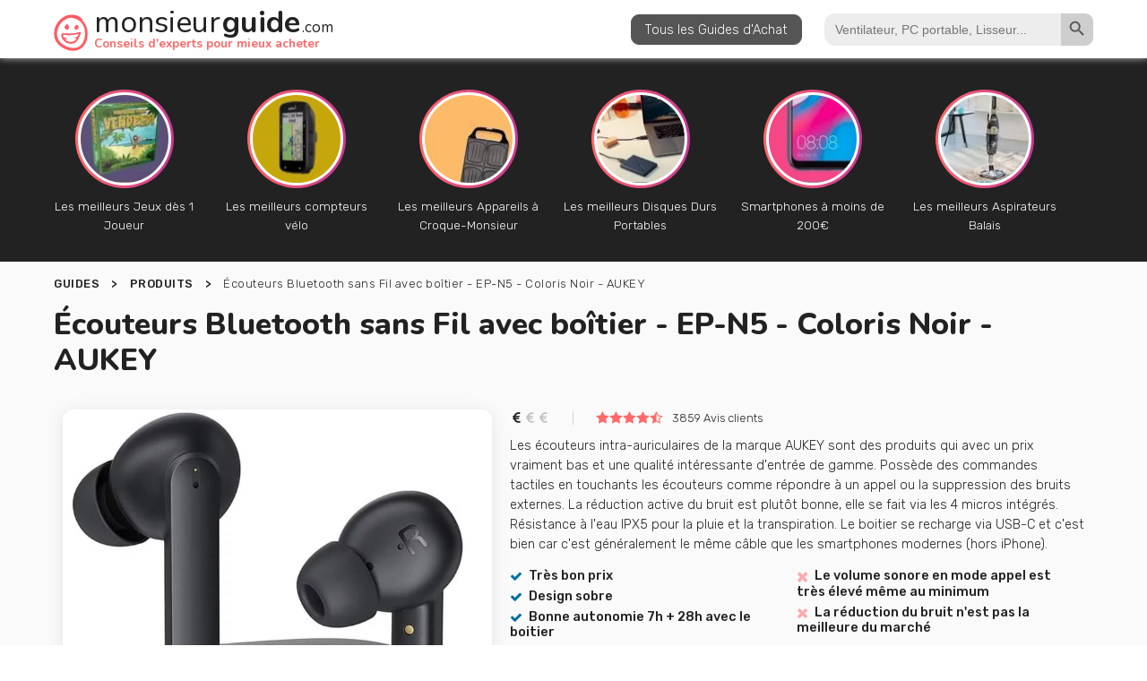

--- FILE ---
content_type: text/html; charset=UTF-8
request_url: https://www.monsieurguide.com/produit/6295/
body_size: 17956
content:
<!DOCTYPE html><html lang="fr-FR" prefix="og: https://ogp.me/ns#" ><head><meta charset="UTF-8"><meta name="viewport" content="width=device-width, initial-scale=1.0"><link rel="preload" as="style" href="https://fonts.googleapis.com/css?family=Rubik:300,500,700,regular,italic,300italic,|Nunito:700,800,regular,|Caveat:700,regular," ><link rel="stylesheet" href="https://fonts.googleapis.com/css?family=Rubik:300,500,700,regular,italic,300italic,|Nunito:700,800,regular,|Caveat:700,regular,"><title>Écouteurs Bluetooth Sans Fil Avec Boîtier - EP-N5 - Coloris Noir - AUKEY | Monsieur Guide</title><meta name="description" content="Les écouteurs intra-auriculaires de la marque AUKEY sont des produits qui avec un prix vraiment bas et une qualité intéressante d&#039;entrée de gamme. Possède des"/><meta name="robots" content="follow, index, max-snippet:-1, max-video-preview:-1, max-image-preview:large"/><link rel="canonical" href="https://www.monsieurguide.com/produit/6295/" /><meta property="og:locale" content="fr_FR" /><meta property="og:type" content="article" /><meta property="og:title" content="Écouteurs Bluetooth Sans Fil Avec Boîtier - EP-N5 - Coloris Noir - AUKEY | Monsieur Guide" /><meta property="og:description" content="Les écouteurs intra-auriculaires de la marque AUKEY sont des produits qui avec un prix vraiment bas et une qualité intéressante d&#039;entrée de gamme. Possède des" /><meta property="og:url" content="https://www.monsieurguide.com/produit/6295/" /><meta property="og:site_name" content="Monsieur Guide" /><meta property="og:updated_time" content="2023-02-28T12:48:50+00:00" /><meta property="og:image" content="https://www.monsieurguide.com/wp-content/uploads/social-default.jpg" /><meta property="og:image:secure_url" content="https://www.monsieurguide.com/wp-content/uploads/social-default.jpg" /><meta property="og:image:width" content="1200" /><meta property="og:image:height" content="630" /><meta property="og:image:alt" content="Monsieur guide" /><meta property="og:image:type" content="image/jpeg" /><meta name="twitter:card" content="summary_large_image" /><meta name="twitter:title" content="Écouteurs Bluetooth Sans Fil Avec Boîtier - EP-N5 - Coloris Noir - AUKEY | Monsieur Guide" /><meta name="twitter:description" content="Les écouteurs intra-auriculaires de la marque AUKEY sont des produits qui avec un prix vraiment bas et une qualité intéressante d&#039;entrée de gamme. Possède des" /><meta name="twitter:image" content="https://www.monsieurguide.com/wp-content/uploads/social-default.jpg" /> <script type="application/ld+json" class="rank-math-schema">{"@context":"https://schema.org","@graph":[{"@type":"BreadcrumbList","@id":"https://www.monsieurguide.com/produit/6295/#breadcrumb","itemListElement":[{"@type":"ListItem","position":"1","item":{"@id":"https://www.monsieurguide.com/produit/","name":"Produits"}},{"@type":"ListItem","position":"2","item":{"@id":"https://www.monsieurguide.com/produit/6295/","name":"\u00c9couteurs Bluetooth sans Fil avec bo\u00eetier - EP-N5 - Coloris Noir - AUKEY"}}]}]}</script> <script id="monsi-ready">window.advanced_ads_ready=function(e,a){a=a||"complete";var d=function(e){return"interactive"===a?"loading"!==e:"complete"===e};d(document.readyState)?e():document.addEventListener("readystatechange",(function(a){d(a.target.readyState)&&e()}),{once:"interactive"===a})},window.advanced_ads_ready_queue=window.advanced_ads_ready_queue||[];</script> <link data-optimized="1" rel='stylesheet' id='toolset_bootstrap_4-css' href='https://www.monsieurguide.com/wp-content/litespeed/css/63f36c83516fcaa9cfb76ce1276426ea.css?ver=426ea' type='text/css' media='screen' /><link data-optimized="1" rel='stylesheet' id='wp-block-library-css' href='https://www.monsieurguide.com/wp-content/litespeed/css/983ac6eb97e5389ca5cb179f830655da.css?ver=655da' type='text/css' media='all' /><link data-optimized="1" rel='stylesheet' id='mediaelement-css' href='https://www.monsieurguide.com/wp-content/litespeed/css/f10b2f856673debbf9328f7ba3746d86.css?ver=46d86' type='text/css' media='all' /><link data-optimized="1" rel='stylesheet' id='wp-mediaelement-css' href='https://www.monsieurguide.com/wp-content/litespeed/css/47a833d6f6559ead9aad622b0cc315a2.css?ver=315a2' type='text/css' media='all' /><link data-optimized="1" rel='stylesheet' id='view_editor_gutenberg_frontend_assets-css' href='https://www.monsieurguide.com/wp-content/litespeed/css/c0ae24e6cf6d41808b93bf3a4dce0ab0.css?ver=e0ab0' type='text/css' media='all' /><style id='view_editor_gutenberg_frontend_assets-inline-css' type='text/css'>.wpv-sort-list-dropdown.wpv-sort-list-dropdown-style-default > span.wpv-sort-list,.wpv-sort-list-dropdown.wpv-sort-list-dropdown-style-default .wpv-sort-list-item {border-color: #cdcdcd;}.wpv-sort-list-dropdown.wpv-sort-list-dropdown-style-default .wpv-sort-list-item a {color: #444;background-color: #fff;}.wpv-sort-list-dropdown.wpv-sort-list-dropdown-style-default a:hover,.wpv-sort-list-dropdown.wpv-sort-list-dropdown-style-default a:focus {color: #000;background-color: #eee;}.wpv-sort-list-dropdown.wpv-sort-list-dropdown-style-default .wpv-sort-list-item.wpv-sort-list-current a {color: #000;background-color: #eee;}
.wpv-sort-list-dropdown.wpv-sort-list-dropdown-style-default > span.wpv-sort-list,.wpv-sort-list-dropdown.wpv-sort-list-dropdown-style-default .wpv-sort-list-item {border-color: #cdcdcd;}.wpv-sort-list-dropdown.wpv-sort-list-dropdown-style-default .wpv-sort-list-item a {color: #444;background-color: #fff;}.wpv-sort-list-dropdown.wpv-sort-list-dropdown-style-default a:hover,.wpv-sort-list-dropdown.wpv-sort-list-dropdown-style-default a:focus {color: #000;background-color: #eee;}.wpv-sort-list-dropdown.wpv-sort-list-dropdown-style-default .wpv-sort-list-item.wpv-sort-list-current a {color: #000;background-color: #eee;}.wpv-sort-list-dropdown.wpv-sort-list-dropdown-style-grey > span.wpv-sort-list,.wpv-sort-list-dropdown.wpv-sort-list-dropdown-style-grey .wpv-sort-list-item {border-color: #cdcdcd;}.wpv-sort-list-dropdown.wpv-sort-list-dropdown-style-grey .wpv-sort-list-item a {color: #444;background-color: #eeeeee;}.wpv-sort-list-dropdown.wpv-sort-list-dropdown-style-grey a:hover,.wpv-sort-list-dropdown.wpv-sort-list-dropdown-style-grey a:focus {color: #000;background-color: #e5e5e5;}.wpv-sort-list-dropdown.wpv-sort-list-dropdown-style-grey .wpv-sort-list-item.wpv-sort-list-current a {color: #000;background-color: #e5e5e5;}
.wpv-sort-list-dropdown.wpv-sort-list-dropdown-style-default > span.wpv-sort-list,.wpv-sort-list-dropdown.wpv-sort-list-dropdown-style-default .wpv-sort-list-item {border-color: #cdcdcd;}.wpv-sort-list-dropdown.wpv-sort-list-dropdown-style-default .wpv-sort-list-item a {color: #444;background-color: #fff;}.wpv-sort-list-dropdown.wpv-sort-list-dropdown-style-default a:hover,.wpv-sort-list-dropdown.wpv-sort-list-dropdown-style-default a:focus {color: #000;background-color: #eee;}.wpv-sort-list-dropdown.wpv-sort-list-dropdown-style-default .wpv-sort-list-item.wpv-sort-list-current a {color: #000;background-color: #eee;}.wpv-sort-list-dropdown.wpv-sort-list-dropdown-style-grey > span.wpv-sort-list,.wpv-sort-list-dropdown.wpv-sort-list-dropdown-style-grey .wpv-sort-list-item {border-color: #cdcdcd;}.wpv-sort-list-dropdown.wpv-sort-list-dropdown-style-grey .wpv-sort-list-item a {color: #444;background-color: #eeeeee;}.wpv-sort-list-dropdown.wpv-sort-list-dropdown-style-grey a:hover,.wpv-sort-list-dropdown.wpv-sort-list-dropdown-style-grey a:focus {color: #000;background-color: #e5e5e5;}.wpv-sort-list-dropdown.wpv-sort-list-dropdown-style-grey .wpv-sort-list-item.wpv-sort-list-current a {color: #000;background-color: #e5e5e5;}.wpv-sort-list-dropdown.wpv-sort-list-dropdown-style-blue > span.wpv-sort-list,.wpv-sort-list-dropdown.wpv-sort-list-dropdown-style-blue .wpv-sort-list-item {border-color: #0099cc;}.wpv-sort-list-dropdown.wpv-sort-list-dropdown-style-blue .wpv-sort-list-item a {color: #444;background-color: #cbddeb;}.wpv-sort-list-dropdown.wpv-sort-list-dropdown-style-blue a:hover,.wpv-sort-list-dropdown.wpv-sort-list-dropdown-style-blue a:focus {color: #000;background-color: #95bedd;}.wpv-sort-list-dropdown.wpv-sort-list-dropdown-style-blue .wpv-sort-list-item.wpv-sort-list-current a {color: #000;background-color: #95bedd;}</style><link data-optimized="1" rel='stylesheet' id='classic-theme-styles-css' href='https://www.monsieurguide.com/wp-content/litespeed/css/29b4ef9c705e205bfc0864e35f658e50.css?ver=58e50' type='text/css' media='all' /><style id='global-styles-inline-css' type='text/css'>body{--wp--preset--color--black: #000000;--wp--preset--color--cyan-bluish-gray: #abb8c3;--wp--preset--color--white: #ffffff;--wp--preset--color--pale-pink: #f78da7;--wp--preset--color--vivid-red: #cf2e2e;--wp--preset--color--luminous-vivid-orange: #ff6900;--wp--preset--color--luminous-vivid-amber: #fcb900;--wp--preset--color--light-green-cyan: #7bdcb5;--wp--preset--color--vivid-green-cyan: #00d084;--wp--preset--color--pale-cyan-blue: #8ed1fc;--wp--preset--color--vivid-cyan-blue: #0693e3;--wp--preset--color--vivid-purple: #9b51e0;--wp--preset--gradient--vivid-cyan-blue-to-vivid-purple: linear-gradient(135deg,rgba(6,147,227,1) 0%,rgb(155,81,224) 100%);--wp--preset--gradient--light-green-cyan-to-vivid-green-cyan: linear-gradient(135deg,rgb(122,220,180) 0%,rgb(0,208,130) 100%);--wp--preset--gradient--luminous-vivid-amber-to-luminous-vivid-orange: linear-gradient(135deg,rgba(252,185,0,1) 0%,rgba(255,105,0,1) 100%);--wp--preset--gradient--luminous-vivid-orange-to-vivid-red: linear-gradient(135deg,rgba(255,105,0,1) 0%,rgb(207,46,46) 100%);--wp--preset--gradient--very-light-gray-to-cyan-bluish-gray: linear-gradient(135deg,rgb(238,238,238) 0%,rgb(169,184,195) 100%);--wp--preset--gradient--cool-to-warm-spectrum: linear-gradient(135deg,rgb(74,234,220) 0%,rgb(151,120,209) 20%,rgb(207,42,186) 40%,rgb(238,44,130) 60%,rgb(251,105,98) 80%,rgb(254,248,76) 100%);--wp--preset--gradient--blush-light-purple: linear-gradient(135deg,rgb(255,206,236) 0%,rgb(152,150,240) 100%);--wp--preset--gradient--blush-bordeaux: linear-gradient(135deg,rgb(254,205,165) 0%,rgb(254,45,45) 50%,rgb(107,0,62) 100%);--wp--preset--gradient--luminous-dusk: linear-gradient(135deg,rgb(255,203,112) 0%,rgb(199,81,192) 50%,rgb(65,88,208) 100%);--wp--preset--gradient--pale-ocean: linear-gradient(135deg,rgb(255,245,203) 0%,rgb(182,227,212) 50%,rgb(51,167,181) 100%);--wp--preset--gradient--electric-grass: linear-gradient(135deg,rgb(202,248,128) 0%,rgb(113,206,126) 100%);--wp--preset--gradient--midnight: linear-gradient(135deg,rgb(2,3,129) 0%,rgb(40,116,252) 100%);--wp--preset--duotone--dark-grayscale: url('#wp-duotone-dark-grayscale');--wp--preset--duotone--grayscale: url('#wp-duotone-grayscale');--wp--preset--duotone--purple-yellow: url('#wp-duotone-purple-yellow');--wp--preset--duotone--blue-red: url('#wp-duotone-blue-red');--wp--preset--duotone--midnight: url('#wp-duotone-midnight');--wp--preset--duotone--magenta-yellow: url('#wp-duotone-magenta-yellow');--wp--preset--duotone--purple-green: url('#wp-duotone-purple-green');--wp--preset--duotone--blue-orange: url('#wp-duotone-blue-orange');--wp--preset--font-size--small: 13px;--wp--preset--font-size--medium: 20px;--wp--preset--font-size--large: 36px;--wp--preset--font-size--x-large: 42px;--wp--preset--spacing--20: 0.44rem;--wp--preset--spacing--30: 0.67rem;--wp--preset--spacing--40: 1rem;--wp--preset--spacing--50: 1.5rem;--wp--preset--spacing--60: 2.25rem;--wp--preset--spacing--70: 3.38rem;--wp--preset--spacing--80: 5.06rem;}:where(.is-layout-flex){gap: 0.5em;}body .is-layout-flow > .alignleft{float: left;margin-inline-start: 0;margin-inline-end: 2em;}body .is-layout-flow > .alignright{float: right;margin-inline-start: 2em;margin-inline-end: 0;}body .is-layout-flow > .aligncenter{margin-left: auto !important;margin-right: auto !important;}body .is-layout-constrained > .alignleft{float: left;margin-inline-start: 0;margin-inline-end: 2em;}body .is-layout-constrained > .alignright{float: right;margin-inline-start: 2em;margin-inline-end: 0;}body .is-layout-constrained > .aligncenter{margin-left: auto !important;margin-right: auto !important;}body .is-layout-constrained > :where(:not(.alignleft):not(.alignright):not(.alignfull)){max-width: var(--wp--style--global--content-size);margin-left: auto !important;margin-right: auto !important;}body .is-layout-constrained > .alignwide{max-width: var(--wp--style--global--wide-size);}body .is-layout-flex{display: flex;}body .is-layout-flex{flex-wrap: wrap;align-items: center;}body .is-layout-flex > *{margin: 0;}:where(.wp-block-columns.is-layout-flex){gap: 2em;}.has-black-color{color: var(--wp--preset--color--black) !important;}.has-cyan-bluish-gray-color{color: var(--wp--preset--color--cyan-bluish-gray) !important;}.has-white-color{color: var(--wp--preset--color--white) !important;}.has-pale-pink-color{color: var(--wp--preset--color--pale-pink) !important;}.has-vivid-red-color{color: var(--wp--preset--color--vivid-red) !important;}.has-luminous-vivid-orange-color{color: var(--wp--preset--color--luminous-vivid-orange) !important;}.has-luminous-vivid-amber-color{color: var(--wp--preset--color--luminous-vivid-amber) !important;}.has-light-green-cyan-color{color: var(--wp--preset--color--light-green-cyan) !important;}.has-vivid-green-cyan-color{color: var(--wp--preset--color--vivid-green-cyan) !important;}.has-pale-cyan-blue-color{color: var(--wp--preset--color--pale-cyan-blue) !important;}.has-vivid-cyan-blue-color{color: var(--wp--preset--color--vivid-cyan-blue) !important;}.has-vivid-purple-color{color: var(--wp--preset--color--vivid-purple) !important;}.has-black-background-color{background-color: var(--wp--preset--color--black) !important;}.has-cyan-bluish-gray-background-color{background-color: var(--wp--preset--color--cyan-bluish-gray) !important;}.has-white-background-color{background-color: var(--wp--preset--color--white) !important;}.has-pale-pink-background-color{background-color: var(--wp--preset--color--pale-pink) !important;}.has-vivid-red-background-color{background-color: var(--wp--preset--color--vivid-red) !important;}.has-luminous-vivid-orange-background-color{background-color: var(--wp--preset--color--luminous-vivid-orange) !important;}.has-luminous-vivid-amber-background-color{background-color: var(--wp--preset--color--luminous-vivid-amber) !important;}.has-light-green-cyan-background-color{background-color: var(--wp--preset--color--light-green-cyan) !important;}.has-vivid-green-cyan-background-color{background-color: var(--wp--preset--color--vivid-green-cyan) !important;}.has-pale-cyan-blue-background-color{background-color: var(--wp--preset--color--pale-cyan-blue) !important;}.has-vivid-cyan-blue-background-color{background-color: var(--wp--preset--color--vivid-cyan-blue) !important;}.has-vivid-purple-background-color{background-color: var(--wp--preset--color--vivid-purple) !important;}.has-black-border-color{border-color: var(--wp--preset--color--black) !important;}.has-cyan-bluish-gray-border-color{border-color: var(--wp--preset--color--cyan-bluish-gray) !important;}.has-white-border-color{border-color: var(--wp--preset--color--white) !important;}.has-pale-pink-border-color{border-color: var(--wp--preset--color--pale-pink) !important;}.has-vivid-red-border-color{border-color: var(--wp--preset--color--vivid-red) !important;}.has-luminous-vivid-orange-border-color{border-color: var(--wp--preset--color--luminous-vivid-orange) !important;}.has-luminous-vivid-amber-border-color{border-color: var(--wp--preset--color--luminous-vivid-amber) !important;}.has-light-green-cyan-border-color{border-color: var(--wp--preset--color--light-green-cyan) !important;}.has-vivid-green-cyan-border-color{border-color: var(--wp--preset--color--vivid-green-cyan) !important;}.has-pale-cyan-blue-border-color{border-color: var(--wp--preset--color--pale-cyan-blue) !important;}.has-vivid-cyan-blue-border-color{border-color: var(--wp--preset--color--vivid-cyan-blue) !important;}.has-vivid-purple-border-color{border-color: var(--wp--preset--color--vivid-purple) !important;}.has-vivid-cyan-blue-to-vivid-purple-gradient-background{background: var(--wp--preset--gradient--vivid-cyan-blue-to-vivid-purple) !important;}.has-light-green-cyan-to-vivid-green-cyan-gradient-background{background: var(--wp--preset--gradient--light-green-cyan-to-vivid-green-cyan) !important;}.has-luminous-vivid-amber-to-luminous-vivid-orange-gradient-background{background: var(--wp--preset--gradient--luminous-vivid-amber-to-luminous-vivid-orange) !important;}.has-luminous-vivid-orange-to-vivid-red-gradient-background{background: var(--wp--preset--gradient--luminous-vivid-orange-to-vivid-red) !important;}.has-very-light-gray-to-cyan-bluish-gray-gradient-background{background: var(--wp--preset--gradient--very-light-gray-to-cyan-bluish-gray) !important;}.has-cool-to-warm-spectrum-gradient-background{background: var(--wp--preset--gradient--cool-to-warm-spectrum) !important;}.has-blush-light-purple-gradient-background{background: var(--wp--preset--gradient--blush-light-purple) !important;}.has-blush-bordeaux-gradient-background{background: var(--wp--preset--gradient--blush-bordeaux) !important;}.has-luminous-dusk-gradient-background{background: var(--wp--preset--gradient--luminous-dusk) !important;}.has-pale-ocean-gradient-background{background: var(--wp--preset--gradient--pale-ocean) !important;}.has-electric-grass-gradient-background{background: var(--wp--preset--gradient--electric-grass) !important;}.has-midnight-gradient-background{background: var(--wp--preset--gradient--midnight) !important;}.has-small-font-size{font-size: var(--wp--preset--font-size--small) !important;}.has-medium-font-size{font-size: var(--wp--preset--font-size--medium) !important;}.has-large-font-size{font-size: var(--wp--preset--font-size--large) !important;}.has-x-large-font-size{font-size: var(--wp--preset--font-size--x-large) !important;}
.wp-block-navigation a:where(:not(.wp-element-button)){color: inherit;}
:where(.wp-block-columns.is-layout-flex){gap: 2em;}
.wp-block-pullquote{font-size: 1.5em;line-height: 1.6;}</style><link data-optimized="1" rel='stylesheet' id='oxygen-css' href='https://www.monsieurguide.com/wp-content/litespeed/css/6369e6723f617165d7f4829d4e819bf4.css?ver=19bf4' type='text/css' media='all' /><link data-optimized="1" rel='stylesheet' id='ivory-search-styles-css' href='https://www.monsieurguide.com/wp-content/litespeed/css/25b4fb9738ed0c11a2e61c5f8cea35c6.css?ver=a35c6' type='text/css' media='all' /><link data-optimized="1" rel='stylesheet' id='dashicons-css' href='https://www.monsieurguide.com/wp-content/litespeed/css/8d59006719303bd1800336a790bf42a3.css?ver=f42a3' type='text/css' media='all' /><link data-optimized="1" rel='stylesheet' id='toolset-select2-css-css' href='https://www.monsieurguide.com/wp-content/litespeed/css/98ceca8208396be3aa1893c206422004.css?ver=22004' type='text/css' media='screen' /><link data-optimized="1" rel='stylesheet' id='fancybox-css' href='https://www.monsieurguide.com/wp-content/litespeed/css/22ac3d0d3aec672480b339e34bd3e2c7.css?ver=3e2c7' type='text/css' media='screen' /><link data-optimized="1" rel='stylesheet' id='a3a3_lazy_load-css' href='https://www.monsieurguide.com/wp-content/litespeed/css/8d6bc4adfc45f39b4dbd91af4342ea60.css?ver=2ea60' type='text/css' media='all' /> <script type='text/javascript' src='https://www.monsieurguide.com/wp-includes/js/jquery/jquery.min.js' id='jquery-core-js'></script> <script type='application/json' id='wpp-json'>{"sampling_active":1,"sampling_rate":10,"ajax_url":"https:\/\/www.monsieurguide.com\/wp-json\/wordpress-popular-posts\/v1\/popular-posts","api_url":"https:\/\/www.monsieurguide.com\/wp-json\/wordpress-popular-posts","ID":6295,"token":"39318ce304","lang":0,"debug":0}</script> <link rel="https://api.w.org/" href="https://www.monsieurguide.com/wp-json/" /><link rel="EditURI" type="application/rsd+xml" title="RSD" href="https://www.monsieurguide.com/xmlrpc.php?rsd" /><link rel="wlwmanifest" type="application/wlwmanifest+xml" href="https://www.monsieurguide.com/wp-includes/wlwmanifest.xml" /><meta name="generator" content="WordPress 6.1.1" /><link rel='shortlink' href='https://www.monsieurguide.com/?p=6295' /><link rel="alternate" type="application/json+oembed" href="https://www.monsieurguide.com/wp-json/oembed/1.0/embed?url=https%3A%2F%2Fwww.monsieurguide.com%2Fproduit%2F6295%2F" /><link rel="alternate" type="text/xml+oembed" href="https://www.monsieurguide.com/wp-json/oembed/1.0/embed?url=https%3A%2F%2Fwww.monsieurguide.com%2Fproduit%2F6295%2F&#038;format=xml" /><meta name="generator" content="Site Kit by Google 1.95.0" /><style id="wpp-loading-animation-styles">@-webkit-keyframes bgslide{from{background-position-x:0}to{background-position-x:-200%}}@keyframes bgslide{from{background-position-x:0}to{background-position-x:-200%}}.wpp-widget-placeholder,.wpp-widget-block-placeholder{margin:0 auto;width:60px;height:3px;background:#dd3737;background:linear-gradient(90deg,#dd3737 0%,#571313 10%,#dd3737 100%);background-size:200% auto;border-radius:3px;-webkit-animation:bgslide 1s infinite linear;animation:bgslide 1s infinite linear}</style> <script>window.addEventListener("load",function(){ var c={script:false,link:false}; function ls(s) { if(!['script','link'].includes(s)||c[s]){return;}c[s]=true; var d=document,f=d.getElementsByTagName(s)[0],j=d.createElement(s); if(s==='script'){j.async=true;j.src='https://www.monsieurguide.com/wp-content/plugins/toolset-blocks/vendor/toolset/blocks/public/js/frontend.js?v=1.6.4';}else{ j.rel='stylesheet';j.href='https://www.monsieurguide.com/wp-content/plugins/toolset-blocks/vendor/toolset/blocks/public/css/style.css?v=1.6.4';} f.parentNode.insertBefore(j, f); }; function ex(){ls('script');ls('link')} window.addEventListener("scroll", ex, {once: true}); if (('IntersectionObserver' in window) && ('IntersectionObserverEntry' in window) && ('intersectionRatio' in window.IntersectionObserverEntry.prototype)) { var i = 0, fb = document.querySelectorAll("[class^='tb-']"), o = new IntersectionObserver(es => { es.forEach(e => { o.unobserve(e.target); if (e.intersectionRatio > 0) { ex();o.disconnect();}else{ i++;if(fb.length>i){o.observe(fb[i])}} }) }); if (fb.length) { o.observe(fb[i]) } } })</script> <noscript><link rel="stylesheet" href="https://www.monsieurguide.com/wp-content/plugins/toolset-blocks/vendor/toolset/blocks/public/css/style.css">
</noscript><link rel="icon" href="https://www.monsieurguide.com/wp-content/uploads/logosmile-200x200.png" sizes="32x32" /><link rel="icon" href="https://www.monsieurguide.com/wp-content/uploads/logosmile-200x200.png" sizes="192x192" /><link rel="apple-touch-icon" href="https://www.monsieurguide.com/wp-content/uploads/logosmile-200x200.png" /><meta name="msapplication-TileImage" content="https://www.monsieurguide.com/wp-content/uploads/logosmile-400x400.png" /><link data-optimized="1" rel='stylesheet' id='oxygen-cache-12-css' href='https://www.monsieurguide.com/wp-content/litespeed/css/1e079ebe151c32f1fc9d61c1569c6717.css?ver=c6717' type='text/css' media='all' /><link data-optimized="1" rel='stylesheet' id='oxygen-cache-11-css' href='https://www.monsieurguide.com/wp-content/litespeed/css/d798339a96db1b7c38fbc658f3605aa1.css?ver=05aa1' type='text/css' media='all' /><link data-optimized="1" rel='stylesheet' id='oxygen-cache-8-css' href='https://www.monsieurguide.com/wp-content/litespeed/css/51be5c8826c67e685bcb3f782fe91134.css?ver=91134' type='text/css' media='all' /><link data-optimized="1" rel='stylesheet' id='oxygen-cache-5785-css' href='https://www.monsieurguide.com/wp-content/litespeed/css/3fadabaae2320d2ee1e5e183d0675ff6.css?ver=75ff6' type='text/css' media='all' /><link data-optimized="1" rel='stylesheet' id='oxygen-universal-styles-css' href='https://www.monsieurguide.com/wp-content/litespeed/css/9482ca06e946810ab5d9d8804a26a665.css?ver=6a665' type='text/css' media='all' /><style type="text/css" media="screen">.is-menu path.search-icon-path { fill: #848484;}body .popup-search-close:after, body .search-close:after { border-color: #848484;}body .popup-search-close:before, body .search-close:before { border-color: #848484;}</style><style type="text/css" media="screen">/* Ivory search custom CSS code */
			.is-form-style {    
padding-top: 8px !important;
    padding-bottom: 8px !important;
    padding-left: 10px !important ;
    padding-right: 10px !important;
}</style><style type="text/css"></style> <script id='ivory-search-js-extras'>var IvoryAjaxVars = {"ajaxurl":"https:\/\/www.monsieurguide.com\/wp-admin\/admin-ajax.php","ajax_nonce":"d744d1240b"};
							var IvorySearchVars = {"is_analytics_enabled":"1"};</script> </head><body class="produit-template-default single single-produit postid-6295  wp-embed-responsive oxygen-body oxygen-is-not-a-theme aa-prefix-monsi-" ><svg xmlns="http://www.w3.org/2000/svg" viewBox="0 0 0 0" width="0" height="0" focusable="false" role="none" style="visibility: hidden; position: absolute; left: -9999px; overflow: hidden;" ><defs><filter id="wp-duotone-dark-grayscale"><feColorMatrix color-interpolation-filters="sRGB" type="matrix" values=" .299 .587 .114 0 0 .299 .587 .114 0 0 .299 .587 .114 0 0 .299 .587 .114 0 0 " /><feComponentTransfer color-interpolation-filters="sRGB" ><feFuncR type="table" tableValues="0 0.49803921568627" /><feFuncG type="table" tableValues="0 0.49803921568627" /><feFuncB type="table" tableValues="0 0.49803921568627" /><feFuncA type="table" tableValues="1 1" /></feComponentTransfer><feComposite in2="SourceGraphic" operator="in" /></filter></defs></svg><svg xmlns="http://www.w3.org/2000/svg" viewBox="0 0 0 0" width="0" height="0" focusable="false" role="none" style="visibility: hidden; position: absolute; left: -9999px; overflow: hidden;" ><defs><filter id="wp-duotone-grayscale"><feColorMatrix color-interpolation-filters="sRGB" type="matrix" values=" .299 .587 .114 0 0 .299 .587 .114 0 0 .299 .587 .114 0 0 .299 .587 .114 0 0 " /><feComponentTransfer color-interpolation-filters="sRGB" ><feFuncR type="table" tableValues="0 1" /><feFuncG type="table" tableValues="0 1" /><feFuncB type="table" tableValues="0 1" /><feFuncA type="table" tableValues="1 1" /></feComponentTransfer><feComposite in2="SourceGraphic" operator="in" /></filter></defs></svg><svg xmlns="http://www.w3.org/2000/svg" viewBox="0 0 0 0" width="0" height="0" focusable="false" role="none" style="visibility: hidden; position: absolute; left: -9999px; overflow: hidden;" ><defs><filter id="wp-duotone-purple-yellow"><feColorMatrix color-interpolation-filters="sRGB" type="matrix" values=" .299 .587 .114 0 0 .299 .587 .114 0 0 .299 .587 .114 0 0 .299 .587 .114 0 0 " /><feComponentTransfer color-interpolation-filters="sRGB" ><feFuncR type="table" tableValues="0.54901960784314 0.98823529411765" /><feFuncG type="table" tableValues="0 1" /><feFuncB type="table" tableValues="0.71764705882353 0.25490196078431" /><feFuncA type="table" tableValues="1 1" /></feComponentTransfer><feComposite in2="SourceGraphic" operator="in" /></filter></defs></svg><svg xmlns="http://www.w3.org/2000/svg" viewBox="0 0 0 0" width="0" height="0" focusable="false" role="none" style="visibility: hidden; position: absolute; left: -9999px; overflow: hidden;" ><defs><filter id="wp-duotone-blue-red"><feColorMatrix color-interpolation-filters="sRGB" type="matrix" values=" .299 .587 .114 0 0 .299 .587 .114 0 0 .299 .587 .114 0 0 .299 .587 .114 0 0 " /><feComponentTransfer color-interpolation-filters="sRGB" ><feFuncR type="table" tableValues="0 1" /><feFuncG type="table" tableValues="0 0.27843137254902" /><feFuncB type="table" tableValues="0.5921568627451 0.27843137254902" /><feFuncA type="table" tableValues="1 1" /></feComponentTransfer><feComposite in2="SourceGraphic" operator="in" /></filter></defs></svg><svg xmlns="http://www.w3.org/2000/svg" viewBox="0 0 0 0" width="0" height="0" focusable="false" role="none" style="visibility: hidden; position: absolute; left: -9999px; overflow: hidden;" ><defs><filter id="wp-duotone-midnight"><feColorMatrix color-interpolation-filters="sRGB" type="matrix" values=" .299 .587 .114 0 0 .299 .587 .114 0 0 .299 .587 .114 0 0 .299 .587 .114 0 0 " /><feComponentTransfer color-interpolation-filters="sRGB" ><feFuncR type="table" tableValues="0 0" /><feFuncG type="table" tableValues="0 0.64705882352941" /><feFuncB type="table" tableValues="0 1" /><feFuncA type="table" tableValues="1 1" /></feComponentTransfer><feComposite in2="SourceGraphic" operator="in" /></filter></defs></svg><svg xmlns="http://www.w3.org/2000/svg" viewBox="0 0 0 0" width="0" height="0" focusable="false" role="none" style="visibility: hidden; position: absolute; left: -9999px; overflow: hidden;" ><defs><filter id="wp-duotone-magenta-yellow"><feColorMatrix color-interpolation-filters="sRGB" type="matrix" values=" .299 .587 .114 0 0 .299 .587 .114 0 0 .299 .587 .114 0 0 .299 .587 .114 0 0 " /><feComponentTransfer color-interpolation-filters="sRGB" ><feFuncR type="table" tableValues="0.78039215686275 1" /><feFuncG type="table" tableValues="0 0.94901960784314" /><feFuncB type="table" tableValues="0.35294117647059 0.47058823529412" /><feFuncA type="table" tableValues="1 1" /></feComponentTransfer><feComposite in2="SourceGraphic" operator="in" /></filter></defs></svg><svg xmlns="http://www.w3.org/2000/svg" viewBox="0 0 0 0" width="0" height="0" focusable="false" role="none" style="visibility: hidden; position: absolute; left: -9999px; overflow: hidden;" ><defs><filter id="wp-duotone-purple-green"><feColorMatrix color-interpolation-filters="sRGB" type="matrix" values=" .299 .587 .114 0 0 .299 .587 .114 0 0 .299 .587 .114 0 0 .299 .587 .114 0 0 " /><feComponentTransfer color-interpolation-filters="sRGB" ><feFuncR type="table" tableValues="0.65098039215686 0.40392156862745" /><feFuncG type="table" tableValues="0 1" /><feFuncB type="table" tableValues="0.44705882352941 0.4" /><feFuncA type="table" tableValues="1 1" /></feComponentTransfer><feComposite in2="SourceGraphic" operator="in" /></filter></defs></svg><svg xmlns="http://www.w3.org/2000/svg" viewBox="0 0 0 0" width="0" height="0" focusable="false" role="none" style="visibility: hidden; position: absolute; left: -9999px; overflow: hidden;" ><defs><filter id="wp-duotone-blue-orange"><feColorMatrix color-interpolation-filters="sRGB" type="matrix" values=" .299 .587 .114 0 0 .299 .587 .114 0 0 .299 .587 .114 0 0 .299 .587 .114 0 0 " /><feComponentTransfer color-interpolation-filters="sRGB" ><feFuncR type="table" tableValues="0.098039215686275 1" /><feFuncG type="table" tableValues="0 0.66274509803922" /><feFuncB type="table" tableValues="0.84705882352941 0.41960784313725" /><feFuncA type="table" tableValues="1 1" /></feComponentTransfer><feComposite in2="SourceGraphic" operator="in" /></filter></defs></svg><div id="code_block-10-8" class="ct-code-block" >
<noscript><iframe src="https://www.googletagmanager.com/ns.html?id=GTM-TGQD5PZ"
height="0" width="0" style="display:none;visibility:hidden"></iframe></noscript></div><header id="_header-2-11" class="oxy-header-wrapper oxy-sticky-header oxy-overlay-header oxy-header" ><div id="_header_row-3-11" class="oxy-header-row" ><div class="oxy-header-container"><div id="_header_left-4-11" class="oxy-header-left" ><a id="link-12-11" class="ct-link" href="/" target="_self"  ><div id="div_block-62-11" class="ct-div-block" ><img  id="image-63-11" alt="Monsieurguide.com Le bon guide pour ne pas se tromper" src="https://www.monsieurguide.com/wp-content/uploads/logosmile.png" class="ct-image no-lazy"/><div id="div_block-64-11" class="ct-div-block" ><div id="text_block-69-11" class="ct-text-block" >monsieur<span id="span-73-11" class="ct-span" >guide</span><span id="span-75-11" class="ct-span" >.com&nbsp;</span> <span id="span-71-11" class="ct-span" >Conseils d'experts pour mieux acheter</span></div></div></div></a></div><div id="_header_center-5-11" class="oxy-header-center" ></div><div id="_header_right-6-11" class="oxy-header-right" ><nav id="_nav_menu-15-11" class="oxy-nav-menu oxy-nav-menu-dropdowns oxy-nav-menu-dropdown-arrow" ><div class='oxy-menu-toggle'><div class='oxy-nav-menu-hamburger-wrap'><div class='oxy-nav-menu-hamburger'><div class='oxy-nav-menu-hamburger-line'></div><div class='oxy-nav-menu-hamburger-line'></div><div class='oxy-nav-menu-hamburger-line'></div></div></div></div><div class="menu-menu-principal-container"><ul id="menu-menu-principal" class="oxy-nav-menu-list"><li id="menu-item-195" class="menu-item menu-item-type-taxonomy menu-item-object-category menu-item-195"><a href="https://www.monsieurguide.com/guides/high-tech/">High-Tech</a></li><li id="menu-item-5111" class="menu-item menu-item-type-taxonomy menu-item-object-category menu-item-5111"><a href="https://www.monsieurguide.com/guides/maison/cuisine/">Cuisine</a></li><li id="menu-item-5112" class="menu-item menu-item-type-taxonomy menu-item-object-category menu-item-5112"><a href="https://www.monsieurguide.com/guides/maison/electromenager/">Electroménager</a></li><li id="menu-item-194" class="menu-item menu-item-type-taxonomy menu-item-object-category menu-item-194"><a href="https://www.monsieurguide.com/guides/cadeau/">Cadeaux</a></li><li id="menu-item-196" class="menu-item menu-item-type-taxonomy menu-item-object-category menu-item-196"><a href="https://www.monsieurguide.com/guides/">Tous les Guides</a></li></ul></div></nav><a id="link_button-89-11" class="ct-link-button" href="https://www.monsieurguide.com/guides/" target="_self"  >Tous les Guides d'Achat</a><div id="shortcode-78-11" class="ct-shortcode menu-search-bar" ><form  class="is-search-form is-form-style is-form-style-3 is-form-id-4497 " action="https://www.monsieurguide.com/" method="get" role="search" ><label for="is-search-input-4497"><span class="is-screen-reader-text">Search for:</span><input  type="search" id="is-search-input-4497" name="s" value="" class="is-search-input" placeholder="Ventilateur, PC portable, Lisseur..." autocomplete=off /></label><button type="submit" class="is-search-submit"><span class="is-screen-reader-text">Search Button</span><span class="is-search-icon"><svg focusable="false" aria-label="Search" xmlns="http://www.w3.org/2000/svg" viewBox="0 0 24 24" width="24px"><path d="M15.5 14h-.79l-.28-.27C15.41 12.59 16 11.11 16 9.5 16 5.91 13.09 3 9.5 3S3 5.91 3 9.5 5.91 16 9.5 16c1.61 0 3.09-.59 4.23-1.57l.27.28v.79l5 4.99L20.49 19l-4.99-5zm-6 0C7.01 14 5 11.99 5 9.5S7.01 5 9.5 5 14 7.01 14 9.5 11.99 14 9.5 14z"></path></svg></span></button><input type="hidden" name="id" value="4497" /></form></div></div></div></div></header> <script type="text/javascript">jQuery(document).ready(function() {
				var selector = "#_header-2-11",
					scrollval = parseInt("500");
				if (!scrollval || scrollval < 1) {
										if (jQuery(window).width() >= 1201){
											jQuery("body").css("margin-top", jQuery(selector).outerHeight());
						jQuery(selector).addClass("oxy-sticky-header-active");
										}
									}
				else {
					var scrollTopOld = 0;
					jQuery(window).scroll(function() {
						if (!jQuery('body').hasClass('oxy-nav-menu-prevent-overflow')) {
							if (jQuery(this).scrollTop() > scrollval 
																) {
								if (
																		jQuery(window).width() >= 1201 && 
																		!jQuery(selector).hasClass("oxy-sticky-header-active")) {
									if (jQuery(selector).css('position')!='absolute') {
										jQuery("body").css("margin-top", jQuery(selector).outerHeight());
									}
									jQuery(selector)
										.addClass("oxy-sticky-header-active")
																			.addClass("oxy-sticky-header-fade-in");
																	}
							}
							else {
								jQuery(selector)
									.removeClass("oxy-sticky-header-fade-in")
									.removeClass("oxy-sticky-header-active");
								if (jQuery(selector).css('position')!='absolute') {
									jQuery("body").css("margin-top", "");
								}
							}
							scrollTopOld = jQuery(this).scrollTop();
						}
					})
				}
			});</script><main id="section-9-8" class=" ct-section" ><div class="ct-section-inner-wrap"><section id="section-10-5785" class=" ct-section blackstyle" ><div class="ct-section-inner-wrap"><div id="toolset_view-34-5785" class="ct-toolset-view"><div id="wpv-view-layout-1335" class="js-wpv-view-layout js-wpv-layout-responsive js-wpv-view-layout-1335" data-viewnumber="1335" data-pagination="{&quot;id&quot;:&quot;1335&quot;,&quot;query&quot;:&quot;normal&quot;,&quot;type&quot;:&quot;disabled&quot;,&quot;effect&quot;:&quot;fade&quot;,&quot;duration&quot;:500,&quot;speed&quot;:5,&quot;pause_on_hover&quot;:&quot;disabled&quot;,&quot;stop_rollover&quot;:&quot;false&quot;,&quot;cache_pages&quot;:&quot;enabled&quot;,&quot;preload_images&quot;:&quot;enabled&quot;,&quot;preload_pages&quot;:&quot;enabled&quot;,&quot;preload_reach&quot;:1,&quot;spinner&quot;:&quot;builtin&quot;,&quot;spinner_image&quot;:&quot;https://www.monsieurguide.com/wp-content/plugins/wp-views/embedded/res/img/ajax-loader.gif&quot;,&quot;callback_next&quot;:&quot;&quot;,&quot;manage_history&quot;:&quot;enabled&quot;,&quot;has_controls_in_form&quot;:&quot;disabled&quot;,&quot;infinite_tolerance&quot;:&quot;0&quot;,&quot;max_pages&quot;:1,&quot;page&quot;:1,&quot;base_permalink&quot;:&quot;/produit/6295/?wpv_view_count=1335&amp;wpv_paged=WPV_PAGE_NUM&quot;,&quot;loop&quot;:{&quot;type&quot;:&quot;&quot;,&quot;name&quot;:&quot;&quot;,&quot;data&quot;:[],&quot;id&quot;:0}}" data-permalink="/produit/6295/?wpv_view_count=1335"><div class="postslide slidemobile" ><div class="item_preview">
<a class="story-item ct-link" title="Top des Meilleurs Jeux pour s'amuser en solo dès 1 joueur" href="https://www.monsieurguide.com/guides/meilleurs-jeux-des-1-joueur/" target="_self" rel="noopener noreferrer"><div class="story-imgborder"><div class="story-img-bg" style="background-image: url(https://www.monsieurguide.com/wp-content/uploads/meilleurs-jeux-pour-1-joueur-3-200x200.jpg.webp);" ></div></div><div class="story-title">Les meilleurs Jeux dès 1 Joueur</div>
</a></div><div class="item_preview">
<a class="story-item ct-link" title="Guides des Meilleurs Compteurs et GPS de Vélo" href="https://www.monsieurguide.com/guides/meilleurs-compteurs-gps-velo/" target="_self" rel="noopener noreferrer"><div class="story-imgborder"><div class="story-img-bg" style="background-image: url(https://www.monsieurguide.com/wp-content/uploads/guide-meilleurs-compteurs-velo-gps-200x200.jpg.webp);" ></div></div><div class="story-title">Les meilleurs compteurs vélo</div>
</a></div><div class="item_preview">
<a class="story-item ct-link" title="Guide des Meilleurs Appareils à Croque-Monsieur" href="https://www.monsieurguide.com/guides/meilleur-appareil-croque-monsieur-455120/" target="_self" rel="noopener noreferrer"><div class="story-imgborder"><div class="story-img-bg" style="background-image: url(https://www.monsieurguide.com/wp-content/uploads/Guide-appareil-croque-monsieur-200x200.jpg.webp);" ></div></div><div class="story-title">Les meilleurs Appareils à Croque-Monsieur</div>
</a></div><div class="item_preview">
<a class="story-item ct-link" title="Guide des Meilleurs Disques Durs Externes Portables" href="https://www.monsieurguide.com/guides/meilleurs-disques-durs-portables/" target="_self" rel="noopener noreferrer"><div class="story-imgborder"><div class="story-img-bg" style="background-image: url(https://www.monsieurguide.com/wp-content/uploads/meilleurs-disques-durs-portables-mobilite-200x200.jpg.webp);" ></div></div><div class="story-title">Les meilleurs Disques Durs Portables</div>
</a></div><div class="item_preview">
<a class="story-item ct-link" title="Guide des Smartphones Pas Chers - Moins de 200€" href="https://www.monsieurguide.com/guides/meilleurs-smartphones-200euros/" target="_self" rel="noopener noreferrer"><div class="story-imgborder"><div class="story-img-bg" style="background-image: url(https://www.monsieurguide.com/wp-content/uploads/meilleurs-telephone-portable-pas-cher-200euros-200x200.jpg.webp);" ></div></div><div class="story-title">Smartphones à moins de 200€</div>
</a></div><div class="item_preview">
<a class="story-item ct-link" title="Guide des Meilleurs Aspirateurs Balais" href="https://www.monsieurguide.com/guides/meilleurs-aspirateurs-balais-5285561/" target="_self" rel="noopener noreferrer"><div class="story-imgborder"><div class="story-img-bg" style="background-image: url(https://www.monsieurguide.com/wp-content/uploads/guide-meilleurs-aspirateurs-balais-comparatif-200x200.jpg.webp);" ></div></div><div class="story-title">Les meilleurs Aspirateurs Balais</div>
</a></div></div></div></div></div></section><section id="section-2-5785" class=" ct-section " ><div class="ct-section-inner-wrap"><div id="shortcode-13-5785" class="ct-shortcode filariane" ><span property="itemListElement" typeof="ListItem">
<a property="item" typeof="WebPage" title="Tous les Guides" href="https://www.monsieurguide.com/guides/" class="taxonomy category"><span property="name">Guides</span></a><meta property="position" content="1"></span><b>   &gt;   </b>
<span property="itemListElement" typeof="ListItem">
<a property="item" typeof="WebPage" title="Voir tous les produits" href="https://www.monsieurguide.com/produit/" class="taxonomy category"><span property="name">Produits</span></a><meta property="position" content="2"></span><b>   &gt;   </b>
<span property="itemListElement" typeof="ListItem">
<span property="name" class="post post-post current-item">Écouteurs Bluetooth sans Fil avec boîtier - EP-N5 - Coloris Noir - AUKEY</span><meta property="url" content="https://www.monsieurguide.com/produit/6295/"><meta property="position" content="3">
</span></div><h1 id="headline-6-5785" class="ct-headline"><span id="span-8-5785" class="ct-span" >Écouteurs Bluetooth sans Fil avec boîtier - EP-N5 - Coloris Noir - AUKEY</span></h1><div id="shortcode-3-5785" class="ct-shortcode" ><section class="product-view pv3 ct-section"><div class="product-view-inner ct-section-inner-wrap"><div class="ct-new-columns"><div class="product-view-leftcolumn ct-div-block"><div id="carouselControls6295" class="carousel slide" data-interval="false"><div class="carousel-inner"><div class="carousel-item active">
<a target="_blank" rel="nofollow" href="https://www.monsieurguide.com/shopping/aHR0cHM6Ly93d3cuYW1hem9uLmZyL0FVS0VZLcOJY291dGV1cnMtQmx1ZXRvb3RoLU1pY3JvcGhvbmVzLU9yZWlsbGV0dGUvZHAvQjA4OE5XRkQ2Mz8mYW1wO2xpbmtDb2RlPWxsMSZhbXA7dGFnPW1vbnNpZXVyZ3VpMDktMjE=" class="product-view-imagelink ct-link" target="_blank" onclick="dataLayer.push({&#039;event&#039; : &#039;LiensSortants&#039;,&#039;eventCategory&#039; : &#039;Liens Sortants&#039;,&#039;eventAction&#039; : &#039;Écouteurs Bluetooth sans Fil avec boîtier - EP-N5 - Coloris Noir - AUKEY # Amazon.fr&#039;,&#039;eventLabel&#039; : &#039;6295&#039;,&#039;eventValue&#039; : undefined});" rel="noopener noreferrer"><img src="https://www.monsieurguide.com/wp-content/uploads/61pacsvnoiL._AC_SL1500_.jpg.webp" alt=" Écouteurs Bluetooth sans Fil avec boîtier - EP-N5 - Coloris Noir - AUKEY" title="Voir plus d'infos sur Écouteurs Bluetooth sans Fil avec boîtier - EP-N5 - Coloris Noir - AUKEY" class="attachment-custom d-block w-100" /></a></div><div class="carousel-item">
<a target="_blank" rel="nofollow" href="https://www.monsieurguide.com/shopping/aHR0cHM6Ly93d3cuYW1hem9uLmZyL0FVS0VZLcOJY291dGV1cnMtQmx1ZXRvb3RoLU1pY3JvcGhvbmVzLU9yZWlsbGV0dGUvZHAvQjA4OE5XRkQ2Mz8mYW1wO2xpbmtDb2RlPWxsMSZhbXA7dGFnPW1vbnNpZXVyZ3VpMDktMjE=" class="product-view-imagelink ct-link" target="_blank" onclick="dataLayer.push({&#039;event&#039; : &#039;LiensSortants&#039;,&#039;eventCategory&#039; : &#039;Liens Sortants&#039;,&#039;eventAction&#039; : &#039;Écouteurs Bluetooth sans Fil avec boîtier - EP-N5 - Coloris Noir - AUKEY # Amazon.fr&#039;,&#039;eventLabel&#039; : &#039;6295&#039;,&#039;eventValue&#039; : undefined});" rel="noopener noreferrer"><img src="https://www.monsieurguide.com/wp-content/uploads/8184sj-9asL._AC_SL1500_.jpg" alt=" Écouteurs Bluetooth sans Fil avec boîtier - EP-N5 - Coloris Noir - AUKEY" title="Voir plus d'infos sur Écouteurs Bluetooth sans Fil avec boîtier - EP-N5 - Coloris Noir - AUKEY" class="attachment-custom d-block w-100" /></a></div><div class="carousel-item">
<a target="_blank" rel="nofollow" href="https://www.monsieurguide.com/shopping/aHR0cHM6Ly93d3cuYW1hem9uLmZyL0FVS0VZLcOJY291dGV1cnMtQmx1ZXRvb3RoLU1pY3JvcGhvbmVzLU9yZWlsbGV0dGUvZHAvQjA4OE5XRkQ2Mz8mYW1wO2xpbmtDb2RlPWxsMSZhbXA7dGFnPW1vbnNpZXVyZ3VpMDktMjE=" class="product-view-imagelink ct-link" target="_blank" onclick="dataLayer.push({&#039;event&#039; : &#039;LiensSortants&#039;,&#039;eventCategory&#039; : &#039;Liens Sortants&#039;,&#039;eventAction&#039; : &#039;Écouteurs Bluetooth sans Fil avec boîtier - EP-N5 - Coloris Noir - AUKEY # Amazon.fr&#039;,&#039;eventLabel&#039; : &#039;6295&#039;,&#039;eventValue&#039; : undefined});" rel="noopener noreferrer"><img src="https://www.monsieurguide.com/wp-content/uploads/71h0ssY6y2L._AC_SL1500_.jpg" alt=" Écouteurs Bluetooth sans Fil avec boîtier - EP-N5 - Coloris Noir - AUKEY" title="Voir plus d'infos sur Écouteurs Bluetooth sans Fil avec boîtier - EP-N5 - Coloris Noir - AUKEY" class="attachment-custom d-block w-100" /></a></div><div class="carousel-item">
<a target="_blank" rel="nofollow" href="https://www.monsieurguide.com/shopping/aHR0cHM6Ly93d3cuYW1hem9uLmZyL0FVS0VZLcOJY291dGV1cnMtQmx1ZXRvb3RoLU1pY3JvcGhvbmVzLU9yZWlsbGV0dGUvZHAvQjA4OE5XRkQ2Mz8mYW1wO2xpbmtDb2RlPWxsMSZhbXA7dGFnPW1vbnNpZXVyZ3VpMDktMjE=" class="product-view-imagelink ct-link" target="_blank" onclick="dataLayer.push({&#039;event&#039; : &#039;LiensSortants&#039;,&#039;eventCategory&#039; : &#039;Liens Sortants&#039;,&#039;eventAction&#039; : &#039;Écouteurs Bluetooth sans Fil avec boîtier - EP-N5 - Coloris Noir - AUKEY # Amazon.fr&#039;,&#039;eventLabel&#039; : &#039;6295&#039;,&#039;eventValue&#039; : undefined});" rel="noopener noreferrer"><img src="https://www.monsieurguide.com/wp-content/uploads/61EIKJUf9dL._AC_SL1500_.jpg.webp" alt=" Écouteurs Bluetooth sans Fil avec boîtier - EP-N5 - Coloris Noir - AUKEY" title="Voir plus d'infos sur Écouteurs Bluetooth sans Fil avec boîtier - EP-N5 - Coloris Noir - AUKEY" class="attachment-custom d-block w-100" /></a></div></div>
<a class="carousel-control-prev" href="#carouselControls6295" role="button" data-slide="prev">
<span class="carousel-control-prev-icon" aria-hidden="true"></span>
<span class="sr-only">Précédent</span>
</a>
<a class="carousel-control-next" href="#carouselControls6295" role="button" data-slide="next">
<span class="carousel-control-next-icon" aria-hidden="true"></span>
<span class="sr-only">Suivant</span>
</a></div></div><div class="product-view-rightcolumn ct-div-block"><div class="product-view-textcontent"><div class="product-view-info ct-div-block"><div class="product-view-price ct-text-block"><div class="product-view-dataicons ct-fancy-icon"><svg viewBox="0 0 18 32"><title>eur</title><path class="path1" d="M17.429 23.339l0.625 2.839q0.054 0.214-0.054 0.402t-0.304 0.259l-0.089 0.018q-0.071 0.036-0.188 0.063t-0.286 0.080-0.384 0.098-0.455 0.089-0.536 0.089-0.598 0.080-0.652 0.054-0.688 0.018q-4.179 0-7.304-2.33t-4.25-6.277h-1.696q-0.232 0-0.402-0.17t-0.17-0.402v-2.018q0-0.232 0.17-0.402t0.402-0.17h1.179q-0.036-1.018 0.018-1.875h-1.196q-0.25 0-0.411-0.161t-0.161-0.411v-2.036q0-0.25 0.161-0.411t0.411-0.161h1.75q1.196-3.75 4.348-6.036t7.152-2.286q1.821 0 3.464 0.411 0.196 0.054 0.357 0.268 0.107 0.196 0.054 0.429l-0.768 2.839q-0.054 0.232-0.25 0.348t-0.429 0.045l-0.071-0.018q-0.071-0.018-0.205-0.045l-0.313-0.063t-0.402-0.063-0.464-0.054-0.518-0.045-0.527-0.018q-2.25 0-4.036 1.143t-2.679 3.143h8.357q0.286 0 0.446 0.214 0.179 0.214 0.125 0.464l-0.429 2.036q-0.089 0.464-0.571 0.464h-8.714q-0.054 0.661 0 1.875h8.196q0.268 0 0.446 0.214 0.161 0.214 0.107 0.482l-0.429 2q-0.036 0.196-0.196 0.33t-0.357 0.134h-6.911q0.857 2.089 2.67 3.313t4.080 1.223q0.321 0 0.643-0.027t0.598-0.063 0.527-0.080 0.438-0.089 0.33-0.080l0.214-0.054 0.089-0.036q0.232-0.089 0.464 0.036 0.214 0.125 0.268 0.375z"></path></svg><svg class="opacity25" viewBox="0 0 18 32"><title>eur</title><path class="path1" d="M17.429 23.339l0.625 2.839q0.054 0.214-0.054 0.402t-0.304 0.259l-0.089 0.018q-0.071 0.036-0.188 0.063t-0.286 0.080-0.384 0.098-0.455 0.089-0.536 0.089-0.598 0.080-0.652 0.054-0.688 0.018q-4.179 0-7.304-2.33t-4.25-6.277h-1.696q-0.232 0-0.402-0.17t-0.17-0.402v-2.018q0-0.232 0.17-0.402t0.402-0.17h1.179q-0.036-1.018 0.018-1.875h-1.196q-0.25 0-0.411-0.161t-0.161-0.411v-2.036q0-0.25 0.161-0.411t0.411-0.161h1.75q1.196-3.75 4.348-6.036t7.152-2.286q1.821 0 3.464 0.411 0.196 0.054 0.357 0.268 0.107 0.196 0.054 0.429l-0.768 2.839q-0.054 0.232-0.25 0.348t-0.429 0.045l-0.071-0.018q-0.071-0.018-0.205-0.045l-0.313-0.063t-0.402-0.063-0.464-0.054-0.518-0.045-0.527-0.018q-2.25 0-4.036 1.143t-2.679 3.143h8.357q0.286 0 0.446 0.214 0.179 0.214 0.125 0.464l-0.429 2.036q-0.089 0.464-0.571 0.464h-8.714q-0.054 0.661 0 1.875h8.196q0.268 0 0.446 0.214 0.161 0.214 0.107 0.482l-0.429 2q-0.036 0.196-0.196 0.33t-0.357 0.134h-6.911q0.857 2.089 2.67 3.313t4.080 1.223q0.321 0 0.643-0.027t0.598-0.063 0.527-0.080 0.438-0.089 0.33-0.080l0.214-0.054 0.089-0.036q0.232-0.089 0.464 0.036 0.214 0.125 0.268 0.375z"></path></svg><svg class="opacity25" viewBox="0 0 18 32"><title>eur</title><path class="path1" d="M17.429 23.339l0.625 2.839q0.054 0.214-0.054 0.402t-0.304 0.259l-0.089 0.018q-0.071 0.036-0.188 0.063t-0.286 0.080-0.384 0.098-0.455 0.089-0.536 0.089-0.598 0.080-0.652 0.054-0.688 0.018q-4.179 0-7.304-2.33t-4.25-6.277h-1.696q-0.232 0-0.402-0.17t-0.17-0.402v-2.018q0-0.232 0.17-0.402t0.402-0.17h1.179q-0.036-1.018 0.018-1.875h-1.196q-0.25 0-0.411-0.161t-0.161-0.411v-2.036q0-0.25 0.161-0.411t0.411-0.161h1.75q1.196-3.75 4.348-6.036t7.152-2.286q1.821 0 3.464 0.411 0.196 0.054 0.357 0.268 0.107 0.196 0.054 0.429l-0.768 2.839q-0.054 0.232-0.25 0.348t-0.429 0.045l-0.071-0.018q-0.071-0.018-0.205-0.045l-0.313-0.063t-0.402-0.063-0.464-0.054-0.518-0.045-0.527-0.018q-2.25 0-4.036 1.143t-2.679 3.143h8.357q0.286 0 0.446 0.214 0.179 0.214 0.125 0.464l-0.429 2.036q-0.089 0.464-0.571 0.464h-8.714q-0.054 0.661 0 1.875h8.196q0.268 0 0.446 0.214 0.161 0.214 0.107 0.482l-0.429 2q-0.036 0.196-0.196 0.33t-0.357 0.134h-6.911q0.857 2.089 2.67 3.313t4.080 1.223q0.321 0 0.643-0.027t0.598-0.063 0.527-0.080 0.438-0.089 0.33-0.080l0.214-0.054 0.089-0.036q0.232-0.089 0.464 0.036 0.214 0.125 0.268 0.375z"></path></svg></div></div><div class="product-view-avis ct-text-block"><div class="product-view-dataicons ct-fancy-icon"><svg viewBox="0 0 30 32"><title>star</title><path class="path1" d="M29.714 11.554q0 0.393-0.464 0.857l-6.482 6.321 1.536 8.929q0.018 0.125 0.018 0.357 0 0.375-0.188 0.634t-0.545 0.259q-0.339 0-0.714-0.214l-8.018-4.214-8.018 4.214q-0.393 0.214-0.714 0.214-0.375 0-0.563-0.259t-0.188-0.634q0-0.107 0.036-0.357l1.536-8.929-6.5-6.321q-0.446-0.482-0.446-0.857 0-0.661 1-0.821l8.964-1.304 4.018-8.125q0.339-0.732 0.875-0.732t0.875 0.732l4.018 8.125 8.964 1.304q1 0.161 1 0.821z"></path></svg><svg viewBox="0 0 30 32"><title>star</title><path class="path1" d="M29.714 11.554q0 0.393-0.464 0.857l-6.482 6.321 1.536 8.929q0.018 0.125 0.018 0.357 0 0.375-0.188 0.634t-0.545 0.259q-0.339 0-0.714-0.214l-8.018-4.214-8.018 4.214q-0.393 0.214-0.714 0.214-0.375 0-0.563-0.259t-0.188-0.634q0-0.107 0.036-0.357l1.536-8.929-6.5-6.321q-0.446-0.482-0.446-0.857 0-0.661 1-0.821l8.964-1.304 4.018-8.125q0.339-0.732 0.875-0.732t0.875 0.732l4.018 8.125 8.964 1.304q1 0.161 1 0.821z"></path></svg><svg viewBox="0 0 30 32"><title>star</title><path class="path1" d="M29.714 11.554q0 0.393-0.464 0.857l-6.482 6.321 1.536 8.929q0.018 0.125 0.018 0.357 0 0.375-0.188 0.634t-0.545 0.259q-0.339 0-0.714-0.214l-8.018-4.214-8.018 4.214q-0.393 0.214-0.714 0.214-0.375 0-0.563-0.259t-0.188-0.634q0-0.107 0.036-0.357l1.536-8.929-6.5-6.321q-0.446-0.482-0.446-0.857 0-0.661 1-0.821l8.964-1.304 4.018-8.125q0.339-0.732 0.875-0.732t0.875 0.732l4.018 8.125 8.964 1.304q1 0.161 1 0.821z"></path></svg><svg viewBox="0 0 30 32"><title>star</title><path class="path1" d="M29.714 11.554q0 0.393-0.464 0.857l-6.482 6.321 1.536 8.929q0.018 0.125 0.018 0.357 0 0.375-0.188 0.634t-0.545 0.259q-0.339 0-0.714-0.214l-8.018-4.214-8.018 4.214q-0.393 0.214-0.714 0.214-0.375 0-0.563-0.259t-0.188-0.634q0-0.107 0.036-0.357l1.536-8.929-6.5-6.321q-0.446-0.482-0.446-0.857 0-0.661 1-0.821l8.964-1.304 4.018-8.125q0.339-0.732 0.875-0.732t0.875 0.732l4.018 8.125 8.964 1.304q1 0.161 1 0.821z"></path></svg><svg viewBox="0 0 30 32"><title>star-half-empty</title><path class="path1" d="M21.179 17.089l4.589-4.464-7.536-1.107-0.536-1.071-2.839-5.75v17.196l1.054 0.554 5.679 3-1.071-6.339-0.214-1.179zM29.25 12.411l-6.482 6.321 1.536 8.929q0.089 0.589-0.107 0.92t-0.607 0.33q-0.304 0-0.714-0.214l-8.018-4.214-8.018 4.214q-0.411 0.214-0.714 0.214-0.411 0-0.607-0.33t-0.107-0.92l1.536-8.929-6.5-6.321q-0.571-0.571-0.411-1.063t0.964-0.616l8.964-1.304 4.018-8.125q0.357-0.732 0.875-0.732 0.5 0 0.875 0.732l4.018 8.125 8.964 1.304q0.804 0.125 0.964 0.616t-0.429 1.063z"></path></svg></div></div><div class="product-view-nbavis ct-text-block">
3859 Avis clients</div></div><div class="product-view-desc ct-text-block"><p>Les écouteurs intra-auriculaires de la marque AUKEY sont des produits qui avec un prix vraiment bas et une qualité intéressante d'entrée de gamme. Possède des commandes tactiles en touchants les écouteurs comme répondre à un appel ou la suppression des bruits externes. La réduction active du bruit est plutôt bonne, elle se fait via les 4 micros intégrés. Résistance à l'eau IPX5 pour la pluie et la transpiration. Le boitier se recharge via USB-C et c'est bien car c'est généralement le même câble que les smartphones modernes (hors iPhone).</p><div class="pointsforts"><div class="p-positif"><div><svg id="FontAwesomeicon-check" viewBox="0 0 32 32" style="width:14px;fill:#016fa5"><title>check</title>
<path class="path1" d="M29.839 10.107q0 0.714-0.5 1.214l-15.357 15.357q-0.5 0.5-1.214 0.5t-1.214-0.5l-8.893-8.893q-0.5-0.5-0.5-1.214t0.5-1.214l2.429-2.429q0.5-0.5 1.214-0.5t1.214 0.5l5.25 5.268 11.714-11.732q0.5-0.5 1.214-0.5t1.214 0.5l2.429 2.429q0.5 0.5 0.5 1.214z"></path>
</svg>Très bon prix</div><div><svg id="FontAwesomeicon-check" viewBox="0 0 32 32" style="width:14px;fill:#016fa5"><title>check</title>
<path class="path1" d="M29.839 10.107q0 0.714-0.5 1.214l-15.357 15.357q-0.5 0.5-1.214 0.5t-1.214-0.5l-8.893-8.893q-0.5-0.5-0.5-1.214t0.5-1.214l2.429-2.429q0.5-0.5 1.214-0.5t1.214 0.5l5.25 5.268 11.714-11.732q0.5-0.5 1.214-0.5t1.214 0.5l2.429 2.429q0.5 0.5 0.5 1.214z"></path>
</svg>Design sobre</div><div><svg id="FontAwesomeicon-check" viewBox="0 0 32 32" style="width:14px;fill:#016fa5"><title>check</title>
<path class="path1" d="M29.839 10.107q0 0.714-0.5 1.214l-15.357 15.357q-0.5 0.5-1.214 0.5t-1.214-0.5l-8.893-8.893q-0.5-0.5-0.5-1.214t0.5-1.214l2.429-2.429q0.5-0.5 1.214-0.5t1.214 0.5l5.25 5.268 11.714-11.732q0.5-0.5 1.214-0.5t1.214 0.5l2.429 2.429q0.5 0.5 0.5 1.214z"></path>
</svg>Bonne autonomie 7h + 28h avec le boitier</div></div><div class="p-negatif"><div><svg id="FontAwesomeicon-close" viewBox="0 0 25 32" style="width:13px;fill:rgba(255, 90, 97, 0.5);">
<path class="path1" d="M23.179 23.607q0 0.714-0.5 1.214l-2.429 2.429q-0.5 0.5-1.214 0.5t-1.214-0.5l-5.25-5.25-5.25 5.25q-0.5 0.5-1.214 0.5t-1.214-0.5l-2.429-2.429q-0.5-0.5-0.5-1.214t0.5-1.214l5.25-5.25-5.25-5.25q-0.5-0.5-0.5-1.214t0.5-1.214l2.429-2.429q0.5-0.5 1.214-0.5t1.214 0.5l5.25 5.25 5.25-5.25q0.5-0.5 1.214-0.5t1.214 0.5l2.429 2.429q0.5 0.5 0.5 1.214t-0.5 1.214l-5.25 5.25 5.25 5.25q0.5 0.5 0.5 1.214z"></path>
</svg>Le volume sonore en mode appel est très élevé même au minimum</div><div><svg id="FontAwesomeicon-close" viewBox="0 0 25 32" style="width:13px;fill:rgba(255, 90, 97, 0.5);">
<path class="path1" d="M23.179 23.607q0 0.714-0.5 1.214l-2.429 2.429q-0.5 0.5-1.214 0.5t-1.214-0.5l-5.25-5.25-5.25 5.25q-0.5 0.5-1.214 0.5t-1.214-0.5l-2.429-2.429q-0.5-0.5-0.5-1.214t0.5-1.214l5.25-5.25-5.25-5.25q-0.5-0.5-0.5-1.214t0.5-1.214l2.429-2.429q0.5-0.5 1.214-0.5t1.214 0.5l5.25 5.25 5.25-5.25q0.5-0.5 1.214-0.5t1.214 0.5l2.429 2.429q0.5 0.5 0.5 1.214t-0.5 1.214l-5.25 5.25 5.25 5.25q0.5 0.5 0.5 1.214z"></path>
</svg>La réduction du bruit n'est pas la meilleure du marché</div></div></div><p><u>Les clients en parlent</u>
&nbsp;&nbsp;&nbsp;“<i>Un bon son à l'écoute, une bonne ergonomie, légère, facile d'utilisation, rangement discret qui permet le chargement.</i>”
&nbsp;&nbsp;&nbsp;“<i>Le port des écouteurs est agréable , ils ne font pas mal à l'oreille et on les oubli vite. La restitution sonore est correcte étant donné le prix</i>”</p><div class="monsi-content" id="monsi-1248734797"><div id="ezoic-pub-ad-placeholder-102"></div></div><p><u>Caractéristiques</u>
&nbsp;&nbsp;&nbsp;<b>Autonomie</b> :
7h + 28h avec le boitier
&nbsp;&nbsp;&nbsp;<b>Embouts</b> :
Intra-auriculaires</p>
<strong></strong><div class="listeguide">
<u>Listes des guides dans lequel ce produit est référencé :</u><br><ul class="wpv-loop js-wpv-loop"><li>
<span><a href="https://www.monsieurguide.com/guides/high-tech/audio/">Audio &amp; Musique</a> <a href="https://www.monsieurguide.com/guides/high-tech/accessoires-connectes/">Produits Connectés</a></span> <a href="https://www.monsieurguide.com/guides/meilleurs-ecouteurs-bluetooth/">Les Écouteurs Bluetooth alternatifs aux AirPods</a></li></ul></div></div><a target="_blank" rel="noopener noreferrer" href="https://www.monsieurguide.com/shopping/aHR0cHM6Ly93d3cuYW1hem9uLmZyL0FVS0VZLcOJY291dGV1cnMtQmx1ZXRvb3RoLU1pY3JvcGhvbmVzLU9yZWlsbGV0dGUvZHAvQjA4OE5XRkQ2Mz8mYW1wO2xpbmtDb2RlPWxsMSZhbXA7dGFnPW1vbnNpZXVyZ3VpMDktMjE=" class="click-counter-link2 product-view-button ct-link-button" onclick="dataLayer.push({&#039;event&#039; : &#039;LiensSortants&#039;,&#039;eventCategory&#039; : &#039;Liens Sortants&#039;,&#039;eventAction&#039; : &#039;Écouteurs Bluetooth sans Fil avec boîtier - EP-N5 - Coloris Noir - AUKEY # Amazon.fr&#039;,&#039;eventLabel&#039; : &#039;6295&#039;,&#039;eventValue&#039; : undefined});" data-id="6295">Voir le prix sur <span>Amazon.fr</span></a></div></div></div></div><div class="text85"></div></section></div><div id="div_block-23-5785" class="ct-div-block" ><div id="code_block-21-5785" class="ct-code-block" ><strong> < <a href="https://www.monsieurguide.com/produit/6278/" rel="prev">Ecouteurs sans fil Bluetooth - Soundcore Liberty Air 2 - Anker</a></strong></div><div id="code_block-22-5785" class="ct-code-block" ><strong><a href="https://www.monsieurguide.com/produit/6310/" rel="next">AirPods 2 avec boîtier de charge filaire - APPLE</a> > </strong></div></div></div></section><section id="section-14-5785" class=" ct-section" ><div class="ct-section-inner-wrap"><h2 id="headline-16-5785" class="ct-headline">Nos guides d'achat les plus récents :</h2><div id="toolset_view-15-5785" class="ct-toolset-view"><div id="wpv-view-layout-357" class="js-wpv-view-layout js-wpv-layout-responsive js-wpv-view-layout-357" data-viewnumber="357" data-pagination="{&quot;id&quot;:&quot;357&quot;,&quot;query&quot;:&quot;normal&quot;,&quot;type&quot;:&quot;disabled&quot;,&quot;effect&quot;:&quot;fade&quot;,&quot;duration&quot;:500,&quot;speed&quot;:5,&quot;pause_on_hover&quot;:&quot;disabled&quot;,&quot;stop_rollover&quot;:&quot;false&quot;,&quot;cache_pages&quot;:&quot;enabled&quot;,&quot;preload_images&quot;:&quot;enabled&quot;,&quot;preload_pages&quot;:&quot;enabled&quot;,&quot;preload_reach&quot;:1,&quot;spinner&quot;:&quot;builtin&quot;,&quot;spinner_image&quot;:&quot;https://www.monsieurguide.com/wp-content/plugins/wp-views/embedded/res/img/ajax-loader.gif&quot;,&quot;callback_next&quot;:&quot;&quot;,&quot;manage_history&quot;:&quot;enabled&quot;,&quot;has_controls_in_form&quot;:&quot;disabled&quot;,&quot;infinite_tolerance&quot;:&quot;0&quot;,&quot;max_pages&quot;:1,&quot;page&quot;:1,&quot;base_permalink&quot;:&quot;/produit/6295/?wpv_view_count=357&amp;wpv_paged=WPV_PAGE_NUM&quot;,&quot;loop&quot;:{&quot;type&quot;:&quot;&quot;,&quot;name&quot;:&quot;&quot;,&quot;data&quot;:[],&quot;id&quot;:0}}" data-permalink="/produit/6295/?wpv_view_count=357"><div class="plist3card oxy-posts plist2card"><div class='oxy-post'>
<a class="oxy-post-image" title="Guide 16 Meilleurs Jeux Adultes pour Soirées entre Amis" href="https://www.monsieurguide.com/guides/jeux-societe-adulte-soiree/">
<img width="500" height="500" src="https://www.monsieurguide.com/wp-content/uploads/meilleurs-jeux-sexy-entre-amis-500x500.jpg.webp" class="attachment-product-medium size-product-medium oxy-post-image-fixed-ratio wp-post-image" alt="Guide des meilleurs jeux de société pour jouer en famille ou entre amis en 2020" decoding="async" loading="lazy" srcset="https://www.monsieurguide.com/wp-content/uploads/meilleurs-jeux-sexy-entre-amis-500x500.jpg.webp 500w, https://www.monsieurguide.com/wp-content/uploads/meilleurs-jeux-sexy-entre-amis-750x750.jpg.webp 750w, https://www.monsieurguide.com/wp-content/uploads/meilleurs-jeux-sexy-entre-amis-200x200.jpg.webp 200w" sizes="(max-width: 500px) 100vw, 500px" title="Guide 16 Meilleurs Jeux Adultes pour Soirées entre Amis - Guides d&#039;achat et Id&eacute;es Cadeaux pour toute la famille">
</a><div class="oxy-text-bloc"><div class='textcat'>
<a href="https://www.monsieurguide.com/guides/cadeau/">Idées Cadeaux</a>, <a href="https://www.monsieurguide.com/guides/lifestyle/loisirs/">Jeux et loisirs</a></div>
<a class="oxy-post-title" title="Guide d&#039;achat : 15 Jeux pour Soirées en Amis" href="https://www.monsieurguide.com/guides/jeux-societe-adulte-soiree/"><h3>Guide 16 Meilleurs Jeux Adultes pour Soirées entre Amis - 2026</h3></a></div></div><div class='oxy-post'>
<a class="oxy-post-image" title="Guide des Jouets qui font Rêver les Enfants" href="https://www.monsieurguide.com/guides/jouets-de-reve-enfants/">
<img width="500" height="500" src="https://www.monsieurguide.com/wp-content/uploads/meilleurs-jouets-reve-enfant-500x500.jpg.webp" class="attachment-product-medium size-product-medium oxy-post-image-fixed-ratio wp-post-image" alt="Les jouets rêvés des enfants - guide complet pour être sûr de faire plaisir" decoding="async" loading="lazy" srcset="https://www.monsieurguide.com/wp-content/uploads/meilleurs-jouets-reve-enfant-500x500.jpg.webp 500w, https://www.monsieurguide.com/wp-content/uploads/meilleurs-jouets-reve-enfant-750x750.jpg.webp 750w, https://www.monsieurguide.com/wp-content/uploads/meilleurs-jouets-reve-enfant-200x200.jpg.webp 200w" sizes="(max-width: 500px) 100vw, 500px" title="Guide des Jouets qui font Rêver les Enfants - Guides d&#039;achat et Id&eacute;es Cadeaux pour toute la famille">
</a><div class="oxy-text-bloc"><div class='textcat'>
<a href="https://www.monsieurguide.com/guides/cadeau/">Idées Cadeaux</a>, <a href="https://www.monsieurguide.com/guides/lifestyle/loisirs/">Jeux et loisirs</a></div>
<a class="oxy-post-title" title="Guide d&#039;achat : Les meilleurs Jouets pour enfants" href="https://www.monsieurguide.com/guides/jouets-de-reve-enfants/"><h3>Guide des Jouets qui font Rêver les Enfants - 2026</h3></a></div></div><div class='oxy-post'>
<a class="oxy-post-image" title="Les Meilleurs Escape Game à faire à la maison" href="https://www.monsieurguide.com/guides/meilleurs-jeux-societe-escape-game/">
<img width="500" height="500" src="https://www.monsieurguide.com/wp-content/uploads/escape-game-guide-achat-500x500.jpg.webp" class="attachment-product-medium size-product-medium oxy-post-image-fixed-ratio wp-post-image" alt="Escape Games - Guide des meilleurs jeux pour jouer à la maison" decoding="async" loading="lazy" srcset="https://www.monsieurguide.com/wp-content/uploads/escape-game-guide-achat-500x500.jpg.webp 500w, https://www.monsieurguide.com/wp-content/uploads/escape-game-guide-achat-750x750.jpg.webp 750w, https://www.monsieurguide.com/wp-content/uploads/escape-game-guide-achat-200x200.jpg.webp 200w" sizes="(max-width: 500px) 100vw, 500px" title="Les Meilleurs Escape Game à faire à la maison - Guides d&#039;achat et Id&eacute;es Cadeaux pour toute la famille">
</a><div class="oxy-text-bloc"><div class='textcat'>
<a href="https://www.monsieurguide.com/guides/cadeau/">Idées Cadeaux</a>, <a href="https://www.monsieurguide.com/guides/lifestyle/loisirs/">Jeux et loisirs</a></div>
<a class="oxy-post-title" title="Guide d&#039;achat : Les meilleurs Jeux d&#039;Escape Games" href="https://www.monsieurguide.com/guides/meilleurs-jeux-societe-escape-game/"><h3>Les Meilleurs Escape Game à faire à la maison - 2026</h3></a></div></div><div class='oxy-post'>
<a class="oxy-post-image" title="Guide des Smartphones Pas Chers - Moins de 200€" href="https://www.monsieurguide.com/guides/meilleurs-smartphones-200euros/">
<img width="500" height="500" src="https://www.monsieurguide.com/wp-content/uploads/meilleurs-telephone-portable-pas-cher-200euros-500x500.jpg.webp" class="attachment-product-medium size-product-medium oxy-post-image-fixed-ratio wp-post-image" alt="Guide des meilleurs téléphones pas chers à moins de 200€ - 2022" decoding="async" loading="lazy" srcset="https://www.monsieurguide.com/wp-content/uploads/meilleurs-telephone-portable-pas-cher-200euros-500x500.jpg.webp 500w, https://www.monsieurguide.com/wp-content/uploads/meilleurs-telephone-portable-pas-cher-200euros-750x750.jpg.webp 750w, https://www.monsieurguide.com/wp-content/uploads/meilleurs-telephone-portable-pas-cher-200euros-200x200.jpg.webp 200w" sizes="(max-width: 500px) 100vw, 500px" title="Guide des Smartphones Pas Chers - Moins de 200€ - Guides d&#039;achat et Id&eacute;es Cadeaux pour toute la famille">
</a><div class="oxy-text-bloc"><div class='textcat'>
<a href="https://www.monsieurguide.com/guides/high-tech/mobile/">Téléphonie</a></div>
<a class="oxy-post-title" title="Guide d&#039;achat : Smartphones à moins de 200€" href="https://www.monsieurguide.com/guides/meilleurs-smartphones-200euros/"><h3>Guide des Smartphones Pas Chers - Moins de 200€ - 2026</h3></a></div></div><div class='oxy-post'>
<a class="oxy-post-image" title="Guide des meilleurs Ventilateurs sur Pied" href="https://www.monsieurguide.com/guides/meilleurs-ventilateurs-sur-pied/">
<img width="500" height="500" src="https://www.monsieurguide.com/wp-content/uploads/ventilateur-pied-guide-comparatif-500x500.jpg.webp" class="attachment-product-medium size-product-medium oxy-post-image-fixed-ratio wp-post-image" alt="Les meilleurs ventilateurs sur pied - Comparatif complet 2020" decoding="async" loading="lazy" srcset="https://www.monsieurguide.com/wp-content/uploads/ventilateur-pied-guide-comparatif-500x500.jpg.webp 500w, https://www.monsieurguide.com/wp-content/uploads/ventilateur-pied-guide-comparatif-750x750.jpg.webp 750w, https://www.monsieurguide.com/wp-content/uploads/ventilateur-pied-guide-comparatif-200x200.jpg.webp 200w" sizes="(max-width: 500px) 100vw, 500px" title="Guide des meilleurs Ventilateurs sur Pied - Guides d&#039;achat et Id&eacute;es Cadeaux pour toute la famille">
</a><div class="oxy-text-bloc"><div class='textcat'>
<a href="https://www.monsieurguide.com/guides/maison/electromenager/">Gros Electroménager</a></div>
<a class="oxy-post-title" title="Guide d&#039;achat : Les meilleurs Ventilateurs sur Pied 2026" href="https://www.monsieurguide.com/guides/meilleurs-ventilateurs-sur-pied/"><h3>Guide des meilleurs Ventilateurs sur Pied - 2026</h3></a></div></div><div class='oxy-post'>
<a class="oxy-post-image" title="Guide complet des Meilleurs Ventilateurs" href="https://www.monsieurguide.com/guides/meilleurs-ventilateurs/">
<img width="500" height="500" src="https://www.monsieurguide.com/wp-content/uploads/meilleurs-ventilateurs-maison-pied-table-500x500.jpg.webp" class="attachment-product-medium size-product-medium oxy-post-image-fixed-ratio wp-post-image" alt="Guide complet des Meilleurs Ventilateurs - meilleurs ventilateurs maison pied table - Gros Electroménager 2026" decoding="async" loading="lazy" srcset="https://www.monsieurguide.com/wp-content/uploads/meilleurs-ventilateurs-maison-pied-table-500x500.jpg.webp 500w, https://www.monsieurguide.com/wp-content/uploads/meilleurs-ventilateurs-maison-pied-table-750x750.jpg.webp 750w, https://www.monsieurguide.com/wp-content/uploads/meilleurs-ventilateurs-maison-pied-table-200x200.jpg.webp 200w" sizes="(max-width: 500px) 100vw, 500px" title="Guide complet des Meilleurs Ventilateurs - Guides d&#039;achat et Id&eacute;es Cadeaux pour toute la famille">
</a><div class="oxy-text-bloc"><div class='textcat'>
<a href="https://www.monsieurguide.com/guides/maison/electromenager/">Gros Electroménager</a></div>
<a class="oxy-post-title" title="Guide d&#039;achat : Les meilleurs Ventilateurs pour l&#039;été" href="https://www.monsieurguide.com/guides/meilleurs-ventilateurs/"><h3>Guide complet des Meilleurs Ventilateurs - 2026</h3></a></div></div><div class='oxy-post'>
<a class="oxy-post-image" title="Guide des Meilleurs Climatiseurs Mobiles" href="https://www.monsieurguide.com/guides/meilleurs-climatiseur-mobile/">
<img width="500" height="500" src="https://www.monsieurguide.com/wp-content/uploads/guide-climatiseurs-mobiles-canicule-chaleur-clim-500x500.jpg.webp" class="attachment-product-medium size-product-medium oxy-post-image-fixed-ratio wp-post-image" alt="Comparatif complet pour acheter une climatisation mobile - Climatiseur pas cher pour l&#039;été" decoding="async" loading="lazy" srcset="https://www.monsieurguide.com/wp-content/uploads/guide-climatiseurs-mobiles-canicule-chaleur-clim-500x500.jpg.webp 500w, https://www.monsieurguide.com/wp-content/uploads/guide-climatiseurs-mobiles-canicule-chaleur-clim-750x750.jpg.webp 750w, https://www.monsieurguide.com/wp-content/uploads/guide-climatiseurs-mobiles-canicule-chaleur-clim-200x200.jpg.webp 200w" sizes="(max-width: 500px) 100vw, 500px" title="Guide des Meilleurs Climatiseurs Mobiles - Guides d&#039;achat et Id&eacute;es Cadeaux pour toute la famille">
</a><div class="oxy-text-bloc"><div class='textcat'>
<a href="https://www.monsieurguide.com/guides/maison/electromenager/">Gros Electroménager</a></div>
<a class="oxy-post-title" title="Guide d&#039;achat : Les meilleurs Climatiseurs Mobiles" href="https://www.monsieurguide.com/guides/meilleurs-climatiseur-mobile/"><h3>Guide des Meilleurs Climatiseurs Mobiles - 2026</h3></a></div></div><div class='oxy-post'>
<a class="oxy-post-image" title="Guide des Meilleures Glacières Électriques" href="https://www.monsieurguide.com/guides/meilleures-glacieres-electriques/">
<img width="500" height="500" src="https://www.monsieurguide.com/wp-content/uploads/guides-glaciere-electriques-ete-voiture-500x500.jpg.webp" class="attachment-product-medium size-product-medium oxy-post-image-fixed-ratio wp-post-image" alt="Trouvez la meilleure glacière électrique pour vos vacances - Glacières allume-cigare - Comparatif complet" decoding="async" loading="lazy" srcset="https://www.monsieurguide.com/wp-content/uploads/guides-glaciere-electriques-ete-voiture-500x500.jpg.webp 500w, https://www.monsieurguide.com/wp-content/uploads/guides-glaciere-electriques-ete-voiture-750x750.jpg.webp 750w, https://www.monsieurguide.com/wp-content/uploads/guides-glaciere-electriques-ete-voiture-200x200.jpg.webp 200w" sizes="(max-width: 500px) 100vw, 500px" title="Guide des Meilleures Glacières Électriques - Guides d&#039;achat et Id&eacute;es Cadeaux pour toute la famille">
</a><div class="oxy-text-bloc"><div class='textcat'>
<a href="https://www.monsieurguide.com/guides/maison/electromenager/">Gros Electroménager</a>, <a href="https://www.monsieurguide.com/guides/maison/jardin/">Jardin</a></div>
<a class="oxy-post-title" title="Guide d&#039;achat : Les meilleures Glacières Électriques" href="https://www.monsieurguide.com/guides/meilleures-glacieres-electriques/"><h3>Guide des Meilleures Glacières Électriques - 2026</h3></a></div></div><div class='oxy-post'>
<a class="oxy-post-image" title="Guide des Meilleurs Anti-Puces pour Chien" href="https://www.monsieurguide.com/guides/meilleurs-anti-puces-chien/">
<img width="500" height="500" src="https://www.monsieurguide.com/wp-content/uploads/Guide-anti-puces-chien-comparatif-500x500.jpg.webp" class="attachment-product-medium size-product-medium oxy-post-image-fixed-ratio wp-post-image" alt="Quels sont les meilleurs produits anti-puces et tiques pour les chiens" decoding="async" loading="lazy" srcset="https://www.monsieurguide.com/wp-content/uploads/Guide-anti-puces-chien-comparatif-500x500.jpg.webp 500w, https://www.monsieurguide.com/wp-content/uploads/Guide-anti-puces-chien-comparatif-750x750.jpg.webp 750w, https://www.monsieurguide.com/wp-content/uploads/Guide-anti-puces-chien-comparatif-200x200.jpg.webp 200w" sizes="(max-width: 500px) 100vw, 500px" title="Guide des Meilleurs Anti-Puces pour Chien - Guides d&#039;achat et Id&eacute;es Cadeaux pour toute la famille">
</a><div class="oxy-text-bloc"><div class='textcat'>
<a href="https://www.monsieurguide.com/guides/lifestyle/animaux-compagnie/">Animaux de Compagnie</a></div>
<a class="oxy-post-title" title="Guide d&#039;achat : Solutions anti-puces pour chiens" href="https://www.monsieurguide.com/guides/meilleurs-anti-puces-chien/"><h3>Guide des Meilleurs Anti-Puces pour Chien - 2026</h3></a></div></div><div class='oxy-post'>
<a class="oxy-post-image" title="Guide des meilleurs Jouets Interactifs pour chiens et chats" href="https://www.monsieurguide.com/guides/meilleurs-jouets-animaux/">
<img width="500" height="500" src="https://www.monsieurguide.com/wp-content/uploads/jouets-animaux-interactifs-500x500.jpg" class="attachment-product-medium size-product-medium oxy-post-image-fixed-ratio wp-post-image" alt="Quels jouets sont les plus adaptés aux animaux de compagnie ? Les conseils de notre expert" decoding="async" loading="lazy" srcset="https://www.monsieurguide.com/wp-content/uploads/jouets-animaux-interactifs-500x500.jpg 500w, https://www.monsieurguide.com/wp-content/uploads/jouets-animaux-interactifs-750x750.jpg 750w, https://www.monsieurguide.com/wp-content/uploads/jouets-animaux-interactifs-200x200.jpg 200w" sizes="(max-width: 500px) 100vw, 500px" title="Guide des meilleurs Jouets Interactifs pour chiens et chats - Guides d&#039;achat et Id&eacute;es Cadeaux pour toute la famille">
</a><div class="oxy-text-bloc"><div class='textcat'>
<a href="https://www.monsieurguide.com/guides/lifestyle/animaux-compagnie/">Animaux de Compagnie</a></div>
<a class="oxy-post-title" title="Guide d&#039;achat : Meilleurs jouets pour animaux" href="https://www.monsieurguide.com/guides/meilleurs-jouets-animaux/"><h3>Guide des meilleurs Jouets Interactifs pour chiens et chats - 2026</h3></a></div></div></div></div></div></div></section></div></main><footer id="section-2-12" class=" ct-section" ><div class="ct-section-inner-wrap"><div id="new_columns-56-12" class="ct-new-columns" ><div id="div_block-57-12" class="ct-div-block" ><div id="text_block-51-12" class="ct-text-block" >Derniers <span id="span-54-12" class="ct-span" >guides</span></div><div id="_posts_grid-45-12" class='oxy-easy-posts oxy-posts-grid' ><div class='oxy-posts'><div class='oxy-post'><div class='oxy-post-wrap'>
<a class='oxy-post-title' href='https://www.monsieurguide.com/guides/jeux-societe-adulte-soiree/'>Guide 16 Meilleurs Jeux Adultes pour Soirées entre Amis</a></div></div><div class='oxy-post'><div class='oxy-post-wrap'>
<a class='oxy-post-title' href='https://www.monsieurguide.com/guides/jouets-de-reve-enfants/'>Guide des Jouets qui font Rêver les Enfants</a></div></div><div class='oxy-post'><div class='oxy-post-wrap'>
<a class='oxy-post-title' href='https://www.monsieurguide.com/guides/meilleurs-jeux-societe-escape-game/'>Les Meilleurs Escape Game à faire à la maison</a></div></div><div class='oxy-post'><div class='oxy-post-wrap'>
<a class='oxy-post-title' href='https://www.monsieurguide.com/guides/meilleurs-smartphones-200euros/'>Guide des Smartphones Pas Chers - Moins de 200€</a></div></div><div class='oxy-post'><div class='oxy-post-wrap'>
<a class='oxy-post-title' href='https://www.monsieurguide.com/guides/meilleurs-ventilateurs-sur-pied/'>Guide des meilleurs Ventilateurs sur Pied</a></div></div></div></div></div><div id="div_block-58-12" class="ct-div-block" ><div id="_search_form-50-12" class="oxy-search-form" ><form  class="is-search-form is-form-style is-form-style-3 is-form-id-4497 " action="https://www.monsieurguide.com/" method="get" role="search" ><label for="is-search-input-4497"><span class="is-screen-reader-text">Search for:</span><input  type="search" id="is-search-input-4497" name="s" value="" class="is-search-input" placeholder="Ventilateur, PC portable, Lisseur..." autocomplete=off /></label><button type="submit" class="is-search-submit"><span class="is-screen-reader-text">Search Button</span><span class="is-search-icon"><svg focusable="false" aria-label="Search" xmlns="http://www.w3.org/2000/svg" viewBox="0 0 24 24" width="24px"><path d="M15.5 14h-.79l-.28-.27C15.41 12.59 16 11.11 16 9.5 16 5.91 13.09 3 9.5 3S3 5.91 3 9.5 5.91 16 9.5 16c1.61 0 3.09-.59 4.23-1.57l.27.28v.79l5 4.99L20.49 19l-4.99-5zm-6 0C7.01 14 5 11.99 5 9.5S7.01 5 9.5 5 14 7.01 14 9.5 11.99 14 9.5 14z"></path></svg></span></button></form></div>
<img  id="image-7-12" alt="Logo monsieurguide.com" src="https://www.monsieurguide.com/wp-content/uploads/logo-base.png" class="ct-image no-lazy"/><p id="text_block-32-12" class="ct-text-block clearlink" >Monsieurguide.com est une plateforme d'aide pour être bien informé avant d'acheter. Nos experts vous aident à faire le bon choix grâce à des guides détaillés et plein de conseils pour trouver <a href="https://www.monsieurguide.com/produit/">le produit</a> le plus adapté à vos besoins.</p></div></div><div id="div_block-13-12" class="ct-div-block footer-links" ><a id="link_text-15-12" class="ct-link-text" href="https://www.monsieurguide.com/a-propos/" target="_self"  >A propos</a><div id="text_block-18-12" class="ct-text-block" >/</div><a id="link_text-17-12" class="ct-link-text" href="https://www.monsieurguide.com/contact/" target="_self"  >Publicité</a><div id="text_block-21-12" class="ct-text-block" >/</div><a id="link_text-22-12" class="ct-link-text" href="https://www.monsieurguide.com/contact/" target="_self"  >Nous contacter</a></div><div id="div_block-9-12" class="ct-div-block footer-mentions" ><div id="text_block-10-12" class="ct-text-block" >© 2022 Monsieurguide.com - Tous droits réservés</div><a id="link_text-27-12" class="ct-link-text" href="https://www.monsieurguide.com/mentions-legales/" target="_self"  >Mentions légales</a><a id="link_text-31-12" class="ct-link-text" href="https://www.monsieurguide.com/politique-de-confidentialite/" target="_self"  >Politique de confidentialité</a></div><div id="div_block-34-12" class="ct-div-block" ><a id="link-41-12" class="ct-link" href="#code_block-10-8" target="_self"  ><div id="fancy_icon-40-12" class="ct-fancy-icon" ><svg id="svg-fancy_icon-40-12"><use xlink:href="#FontAwesomeicon-chevron-up"></use></svg></div></a></div></div></footer>	 <script type="text/javascript">const wpvViewHead = document.getElementsByTagName( "head" )[ 0 ];
const wpvViewExtraCss = document.createElement( "style" );
wpvViewExtraCss.textContent = '<!--[if IE 7]><style>.wpv-pagination { *zoom: 1; }</style><![endif]-->';
wpvViewHead.appendChild( wpvViewExtraCss );</script> <script type="text/javascript">const wpvCtHead = document.getElementsByTagName( "head" )[ 0 ];
const wpvCtExtraCss = document.createElement( "style" );
wpvCtExtraCss.textContent = '/* ----------------------------------------- *//* Modèle de contenu : view-produits-4 - démarrer *//* ----------------------------------------- */.text85 {font-size:.85em}/* ----------------------------------------- *//* Modèle de contenu : view-produits-4 - terminer *//* ----------------------------------------- */';
wpvCtHead.appendChild( wpvCtExtraCss );</script> <script>jQuery(document).on('click','a[href*="#"]',function(t){if(jQuery(t.target).closest('.wc-tabs').length>0){return}if(jQuery(this).is('[href="#"]')||jQuery(this).is('[href="#0"]')||jQuery(this).is('[href*="replytocom"]')){return};if(location.pathname.replace(/^\//,"")==this.pathname.replace(/^\//,"")&&location.hostname==this.hostname){var e=jQuery(this.hash);(e=e.length?e:jQuery("[name="+this.hash.slice(1)+"]")).length&&(t.preventDefault(),jQuery("html, body").animate({scrollTop:e.offset().top-90},400))}});</script><?xml version="1.0"?><svg xmlns="http://www.w3.org/2000/svg" xmlns:xlink="http://www.w3.org/1999/xlink" aria-hidden="true" style="position: absolute; width: 0; height: 0; overflow: hidden;" version="1.1"><defs><symbol id="FontAwesomeicon-chevron-up" viewBox="0 0 28 28"><title>chevron-up</title><path d="M26.297 20.797l-2.594 2.578c-0.391 0.391-1.016 0.391-1.406 0l-8.297-8.297-8.297 8.297c-0.391 0.391-1.016 0.391-1.406 0l-2.594-2.578c-0.391-0.391-0.391-1.031 0-1.422l11.594-11.578c0.391-0.391 1.016-0.391 1.406 0l11.594 11.578c0.391 0.391 0.391 1.031 0 1.422z"/></symbol></defs></svg> <script type="text/javascript">jQuery(document).ready(function() {
				jQuery('body').on('click', '.oxy-menu-toggle', function() {
					jQuery(this).parent('.oxy-nav-menu').toggleClass('oxy-nav-menu-open');
					jQuery('body').toggleClass('oxy-nav-menu-prevent-overflow');
					jQuery('html').toggleClass('oxy-nav-menu-prevent-overflow');
				});
				var selector = '.oxy-nav-menu-open .menu-item a[href*="#"]';
				jQuery('body').on('click', selector, function(){
					jQuery('.oxy-nav-menu-open').removeClass('oxy-nav-menu-open');
					jQuery('body').removeClass('oxy-nav-menu-prevent-overflow');
					jQuery('html').removeClass('oxy-nav-menu-prevent-overflow');
					jQuery(this).click();
				});
			});</script> <script type='text/javascript' id='counter-link-js-extra'>/*  */
var counterlink = {"ajax_url":"https:\/\/www.monsieurguide.com\/wp-admin\/admin-ajax.php","ajax_nonce":"f91768fa2f"};
/*  */</script> <script type='text/javascript' id='jquery-ui-datepicker-js-after'>jQuery(function(jQuery){jQuery.datepicker.setDefaults({"closeText":"Fermer","currentText":"Aujourd\u2019hui","monthNames":["janvier","f\u00e9vrier","mars","avril","mai","juin","juillet","ao\u00fbt","septembre","octobre","novembre","d\u00e9cembre"],"monthNamesShort":["Jan","F\u00e9v","Mar","Avr","Mai","Juin","Juil","Ao\u00fbt","Sep","Oct","Nov","D\u00e9c"],"nextText":"Suivant","prevText":"Pr\u00e9c\u00e9dent","dayNames":["dimanche","lundi","mardi","mercredi","jeudi","vendredi","samedi"],"dayNamesShort":["dim","lun","mar","mer","jeu","ven","sam"],"dayNamesMin":["D","L","M","M","J","V","S"],"dateFormat":"d MM yy","firstDay":1,"isRTL":false});});</script> <script type='text/javascript' id='wptoolset-field-date-js-extra'>/*  */
var wptDateData = {"buttonImage":"https:\/\/www.monsieurguide.com\/wp-content\/plugins\/cred-frontend-editor\/vendor\/toolset\/toolset-common\/toolset-forms\/images\/calendar.gif","buttonText":"S\u00e9lectionnez une date","dateFormat":"d MM yy","dateFormatPhp":"j F Y","dateFormatNote":"Format d\\'entr\u00e9e : j F Y","yearMin":"1583","yearMax":"3000","ajaxurl":"https:\/\/www.monsieurguide.com\/wp-admin\/admin-ajax.php","readonly":"IlCeci est une saisie de date en lecture seule.","readonly_image":"https:\/\/www.monsieurguide.com\/wp-content\/plugins\/cred-frontend-editor\/vendor\/toolset\/toolset-common\/toolset-forms\/images\/calendar-readonly.gif","datepicker_style_url":"https:\/\/www.monsieurguide.com\/wp-content\/plugins\/cred-frontend-editor\/vendor\/toolset\/toolset-common\/toolset-forms\/css\/wpt-jquery-ui\/jquery-ui-1.11.4.custom.css"};
/*  */</script> <script type='text/javascript' id='jquery-fancybox-js-after'>var fb_timeout, fb_opts={'overlayShow':true,'hideOnOverlayClick':true,'showCloseButton':true,'margin':20,'enableEscapeButton':true,'autoScale':true };
if(typeof easy_fancybox_handler==='undefined'){
var easy_fancybox_handler=function(){
jQuery([".nolightbox","a.wp-block-fileesc_html__button","a.pin-it-button","a[href*='pinterest.com\/pin\/create']","a[href*='facebook.com\/share']","a[href*='twitter.com\/share']"].join(',')).addClass('nofancybox');
jQuery('a.fancybox-close').on('click',function(e){e.preventDefault();jQuery.fancybox.close()});
/* IMG */
var fb_IMG_select=jQuery('a[href*=".jpg" i]:not(.nofancybox,li.nofancybox>a),area[href*=".jpg" i]:not(.nofancybox),a[href*=".jpeg" i]:not(.nofancybox,li.nofancybox>a),area[href*=".jpeg" i]:not(.nofancybox),a[href*=".png" i]:not(.nofancybox,li.nofancybox>a),area[href*=".png" i]:not(.nofancybox),a[href*=".webp" i]:not(.nofancybox,li.nofancybox>a),area[href*=".webp" i]:not(.nofancybox)');
fb_IMG_select.addClass('fancybox image');
var fb_IMG_sections=jQuery('.gallery,.wp-block-gallery,.tiled-gallery,.wp-block-jetpack-tiled-gallery');
fb_IMG_sections.each(function(){jQuery(this).find(fb_IMG_select).attr('rel','gallery-'+fb_IMG_sections.index(this));});
jQuery('a.fancybox,area.fancybox,.fancybox>a').each(function(){jQuery(this).fancybox(jQuery.extend(true,{},fb_opts,{'transitionIn':'elastic','easingIn':'easeOutBack','transitionOut':'elastic','easingOut':'easeInBack','opacity':false,'hideOnContentClick':false,'titleShow':true,'titlePosition':'over','titleFromAlt':true,'showNavArrows':true,'enableKeyboardNav':true,'cyclic':false}))});
};};
var easy_fancybox_auto=function(){setTimeout(function(){jQuery('a#fancybox-auto,#fancybox-auto>a').first().trigger('click')},1000);};
jQuery(easy_fancybox_handler);jQuery(document).on('post-load',easy_fancybox_handler);
jQuery(easy_fancybox_auto);</script> <script type='text/javascript' id='mediaelement-core-js-before'>var mejsL10n = {"language":"fr","strings":{"mejs.download-file":"T\u00e9l\u00e9charger le fichier","mejs.install-flash":"Vous utilisez un navigateur qui n\u2019a pas le lecteur Flash activ\u00e9 ou install\u00e9. Veuillez activer votre extension Flash ou t\u00e9l\u00e9charger la derni\u00e8re version \u00e0 partir de cette adresse\u00a0: https:\/\/get.adobe.com\/flashplayer\/","mejs.fullscreen":"Plein \u00e9cran","mejs.play":"Lecture","mejs.pause":"Pause","mejs.time-slider":"Curseur de temps","mejs.time-help-text":"Utilisez les fl\u00e8ches droite\/gauche pour avancer d\u2019une seconde, haut\/bas pour avancer de dix secondes.","mejs.live-broadcast":"\u00c9mission en direct","mejs.volume-help-text":"Utilisez les fl\u00e8ches haut\/bas pour augmenter ou diminuer le volume.","mejs.unmute":"R\u00e9activer le son","mejs.mute":"Muet","mejs.volume-slider":"Curseur de volume","mejs.video-player":"Lecteur vid\u00e9o","mejs.audio-player":"Lecteur audio","mejs.captions-subtitles":"L\u00e9gendes\/Sous-titres","mejs.captions-chapters":"Chapitres","mejs.none":"Aucun","mejs.afrikaans":"Afrikaans","mejs.albanian":"Albanais","mejs.arabic":"Arabe","mejs.belarusian":"Bi\u00e9lorusse","mejs.bulgarian":"Bulgare","mejs.catalan":"Catalan","mejs.chinese":"Chinois","mejs.chinese-simplified":"Chinois (simplifi\u00e9)","mejs.chinese-traditional":"Chinois (traditionnel)","mejs.croatian":"Croate","mejs.czech":"Tch\u00e8que","mejs.danish":"Danois","mejs.dutch":"N\u00e9erlandais","mejs.english":"Anglais","mejs.estonian":"Estonien","mejs.filipino":"Filipino","mejs.finnish":"Finnois","mejs.french":"Fran\u00e7ais","mejs.galician":"Galicien","mejs.german":"Allemand","mejs.greek":"Grec","mejs.haitian-creole":"Cr\u00e9ole ha\u00eftien","mejs.hebrew":"H\u00e9breu","mejs.hindi":"Hindi","mejs.hungarian":"Hongrois","mejs.icelandic":"Islandais","mejs.indonesian":"Indon\u00e9sien","mejs.irish":"Irlandais","mejs.italian":"Italien","mejs.japanese":"Japonais","mejs.korean":"Cor\u00e9en","mejs.latvian":"Letton","mejs.lithuanian":"Lituanien","mejs.macedonian":"Mac\u00e9donien","mejs.malay":"Malais","mejs.maltese":"Maltais","mejs.norwegian":"Norv\u00e9gien","mejs.persian":"Perse","mejs.polish":"Polonais","mejs.portuguese":"Portugais","mejs.romanian":"Roumain","mejs.russian":"Russe","mejs.serbian":"Serbe","mejs.slovak":"Slovaque","mejs.slovenian":"Slov\u00e9nien","mejs.spanish":"Espagnol","mejs.swahili":"Swahili","mejs.swedish":"Su\u00e9dois","mejs.tagalog":"Tagalog","mejs.thai":"Thai","mejs.turkish":"Turc","mejs.ukrainian":"Ukrainien","mejs.vietnamese":"Vietnamien","mejs.welsh":"Ga\u00e9lique","mejs.yiddish":"Yiddish"}};</script> <script type='text/javascript' id='mediaelement-js-extra'>/*  */
var _wpmejsSettings = {"pluginPath":"\/wp-includes\/js\/mediaelement\/","classPrefix":"mejs-","stretching":"responsive"};
/*  */</script> <script type='text/javascript' id='wp-util-js-extra'>/*  */
var _wpUtilSettings = {"ajax":{"url":"\/wp-admin\/admin-ajax.php"}};
/*  */</script> <script type='text/javascript' id='views-blocks-frontend-js-extra'>/*  */
var wpv_pagination_local = {"front_ajaxurl":"https:\/\/www.monsieurguide.com\/wp-admin\/admin-ajax.php","calendar_image":"https:\/\/www.monsieurguide.com\/wp-content\/plugins\/toolset-blocks\/embedded\/res\/img\/calendar.gif","calendar_text":"S\u00e9lectionnez une date","datepicker_min_date":null,"datepicker_max_date":null,"datepicker_min_year":"1582","datepicker_max_year":"3000","resize_debounce_tolerance":"100","datepicker_style_url":"https:\/\/www.monsieurguide.com\/wp-content\/plugins\/cred-frontend-editor\/vendor\/toolset\/toolset-common\/toolset-forms\/css\/wpt-jquery-ui\/jquery-ui-1.11.4.custom.css","wpmlLang":""};
/*  */</script> <script type="text/javascript" id="ct-footer-js"></script><script>!function(){window.advanced_ads_ready_queue=window.advanced_ads_ready_queue||[],advanced_ads_ready_queue.push=window.advanced_ads_ready;for(var d=0,a=advanced_ads_ready_queue.length;d<a;d++)advanced_ads_ready(advanced_ads_ready_queue[d])}();</script> <script data-optimized="1" src="https://www.monsieurguide.com/wp-content/litespeed/js/4b71d539899fe8cfb298957ec97f5fd8.js?ver=4bb94"></script></body></html>
<!-- Page optimized by LiteSpeed Cache @2026-01-28 05:00:32 -->
<!-- Page generated by LiteSpeed Cache 5.3.3 on 2026-01-28 05:00:32 -->

--- FILE ---
content_type: text/css
request_url: https://www.monsieurguide.com/wp-content/litespeed/css/1e079ebe151c32f1fc9d61c1569c6717.css?ver=c6717
body_size: 663
content:
#section-2-12>.ct-section-inner-wrap{padding-bottom:40px}#section-2-12{background-color:#222}#div_block-57-12{width:40%}#div_block-58-12{width:60%}#div_block-13-12{flex-direction:row;display:flex;justify-content:center;text-align:center;width:100%}#div_block-9-12{width:100%;margin-top:15px;flex-direction:row;display:flex;justify-content:center;font-size:.9em}#div_block-34-12{width:100%;justify-content:center;flex-direction:row;text-align:center;display:flex;margin-top:25px}@media (max-width:767px){#div_block-9-12{flex-direction:column;display:flex;align-items:center;text-align:center}}@media (max-width:991px){#new_columns-56-12>.ct-div-block{width:100% !important}}#new_columns-56-12{max-width:1024px;margin-left:auto;margin-right:auto}#text_block-51-12{color:#fff;font-size:1.4em;font-family:'Nunito'}#text_block-32-12{color:#adadad;margin-top:15px;font-size:.9em}#text_block-18-12{color:#adadad;font-weight:500;margin-left:15px;margin-right:15px}#text_block-21-12{color:#adadad;font-weight:500;margin-left:15px;margin-right:15px}#text_block-10-12{color:#adadad;font-family:'Rubik'}#link_text-15-12{url-encoded:true}#link_text-17-12{url-encoded:true}#link_text-22-12{url-encoded:true}#link_text-27-12{margin-left:15px;margin-right:15px;url-encoded:true}#link_text-31-12{url-encoded:true}#link-41-12{url-encoded:true}#image-7-12{max-width:240px}#fancy_icon-40-12{border:1px solid;padding:12px;color:#fff}#fancy_icon-40-12>svg{width:15px;height:15px}#fancy_icon-40-12:hover{border:1px solid;padding:}#fancy_icon-40-12:hover{border-top-color:#fff;border-right-color:#fff;border-bottom-color:#fff;border-left-color:#fff}#_search_form-50-12{font-size:.85em;flex-direction:unset;margin-bottom:25px}#_search_form-50-12 input,#_search_form-50-12 textarea{border-radius:25px}#_search_form-50-12 input[type=submit]{background-color:#4c4c4c}#_posts_grid-45-12{margin-top:15px}#_posts_grid-45-12 .oxy-posts{display:flex;flex-direction:column}#_posts_grid-45-12 .oxy-post{margin-bottom:5px;display:flex;flex-direction:row;align-items:center}#_posts_grid-45-12 .oxy-post-wrap{width:100%;display:flex;flex-direction:column;text-align:left;align-items:flex-start}#_posts_grid-45-12 .oxy-post-title{font-size:.9em;font-weight:300;font-family:"Rubik",sans-serif}#_posts_grid-45-12 a.oxy-post-title{color:#adadad}#_posts_grid-45-12 a.oxy-post-title:hover{color:#fff}@media (max-width:992px){#_posts_grid-45-12 .oxy-post{flex-direction:column}}#_posts_grid-45-12 .oxy-read-more{font-size:.8em}#_posts_grid-45-12 .oxy-easy-posts-pages{text-align:center}#span-54-12{font-weight:700}

--- FILE ---
content_type: text/css
request_url: https://www.monsieurguide.com/wp-content/litespeed/css/d798339a96db1b7c38fbc658f3605aa1.css?ver=05aa1
body_size: 1101
content:
#div_block-62-11{flex-direction:row;display:flex;align-items:flex-end;margin-bottom:3px}#div_block-64-11{margin-left:7px}#div_block-17-11{flex-direction:row;display:flex;align-items:flex-end;margin-bottom:3px}#div_block-33-11{margin-left:7px}@media (max-width:767px){#div_block-62-11{display:flex;flex-direction:row}}@media (max-width:767px){#div_block-64-11{display:flex;flex-direction:row}}@media (max-width:767px){#div_block-17-11{display:flex;font-size:1.3em;flex-direction:row}}@media (max-width:767px){#div_block-33-11{display:flex;flex-direction:row}}#headline-18-11{font-weight:400;color:#222}@media (max-width:767px){#headline-18-11{line-height:1.2;font-size:1.1em}}#text_block-69-11{font-size:2em;font-family:'Nunito';line-height:1.2;color:#222;font-weight:400}@media (max-width:767px){#text_block-69-11{font-size:1.42em}}#link-12-11{align-items:flex-start;text-align:left;url-encoded:true}@media (max-width:767px){#link-12-11{flex-direction:row;display:flex;justify-content:flex-start;text-align:left}}#link_button-89-11{background-color:#555;border:1px solid #555;color:#fff;padding:5px 8px}#link_button-89-11{font-size:.85em;margin-right:25px;border-radius:9px;transition-duration:.2s;padding-left:15px;padding-right:15px;font-weight:300;url-encoded:true}#link_button-89-11:hover{background-color:#ff6868;border:1px solid #ff6868;color:#fff;padding:5px 8px}@media (max-width:991px){#link_button-89-11{flex-direction:unset;display:none}}#image-63-11{width:38px;height:auto}#image-31-11{width:38px;height:auto}@media (max-width:767px){#image-63-11{width:30px}}@media (max-width:767px){#image-31-11{width:30px}}#_nav_menu-15-11 .oxy-nav-menu-hamburger-line{background-color:#222}@media (max-width:991px){#_nav_menu-15-11 .oxy-nav-menu-list{display:none}#_nav_menu-15-11 .oxy-menu-toggle{display:initial}#_nav_menu-15-11.oxy-nav-menu.oxy-nav-menu-open .oxy-nav-menu-list{display:initial}}#_nav_menu-15-11.oxy-nav-menu.oxy-nav-menu-open{background-color:#222;margin-top:0 !important;margin-right:0 !important;margin-left:0 !important;margin-bottom:0 !important}#_nav_menu-15-11.oxy-nav-menu.oxy-nav-menu-open .menu-item a{color:#fff;padding-bottom:5px;padding-left:5px;padding-right:5px}#_nav_menu-15-11.oxy-nav-menu.oxy-nav-menu-open .menu-item a:hover{color:#ff6868}#_nav_menu-15-11 .oxy-nav-menu-hamburger-wrap{width:40px;height:40px}#_nav_menu-15-11 .oxy-nav-menu-hamburger-wrap:hover{background-color:#ff6868}#_nav_menu-15-11 .oxy-nav-menu-hamburger{width:30px;height:24px}#_nav_menu-15-11 .oxy-nav-menu-hamburger-line{height:4px;background-color:#ff6868}#_nav_menu-15-11 .oxy-nav-menu-hamburger-wrap:hover .oxy-nav-menu-hamburger-line{background-color:#fff}#_nav_menu-15-11.oxy-nav-menu-open .oxy-nav-menu-hamburger .oxy-nav-menu-hamburger-line:first-child{top:10px}#_nav_menu-15-11.oxy-nav-menu-open .oxy-nav-menu-hamburger .oxy-nav-menu-hamburger-line:last-child{top:-10px}#_nav_menu-15-11 .menu-item>.sub-menu{transition-duration:.3s}#_nav_menu-15-11{font-family:'Rubik';font-size:.95em;flex-direction:unset;display:none}#_nav_menu-15-11 .oxy-nav-menu-list{flex-direction:row}#_nav_menu-15-11 .menu-item a{padding-left:5px;padding-right:5px;padding-bottom:5px;color:#222;transition-duration:.3s;margin-bottom:15px;margin-left:15px;margin-right:15px;margin-top:20px}#_nav_menu-15-11 .current-menu-item a{color:#ff6868}#_nav_menu-15-11.oxy-nav-menu:not(.oxy-nav-menu-open) .sub-menu .menu-item a{border:0;padding-bottom:5px}#_nav_menu-15-11 .menu-item:hover a{padding-bottom:3px;border-bottom-width:2px;color:#ff6868}#_nav_menu-15-11.oxy-nav-menu:not(.oxy-nav-menu-open) .sub-menu .menu-item a:hover{border:0;padding-bottom:5px}@media (max-width:991px){#_nav_menu-15-11{font-size:1.5em;font-weight:500;flex-direction:unset;display:flex}#_nav_menu-15-11.oxy-nav-menu:not(.oxy-nav-menu-open) .sub-menu .menu-item a{border:0}}#shortcode-78-11{border-radius:12px;min-width:300px;max-width:100%}@media (max-width:991px){#shortcode-78-11{flex-direction:unset;display:none}}@media (min-width:1201px){#_header-2-11.oxy-header-wrapper.oxy-header.oxy-sticky-header.oxy-sticky-header-active{position:fixed;top:0;left:0;right:0;z-index:1000;background-color:#fff;box-shadow:0px 0px 10px rgba(0,0,0,.3)}#_header-2-11.oxy-header.oxy-sticky-header-active .oxygen-hide-in-sticky{display:none}#_header-2-11.oxy-header.oxy-header .oxygen-show-in-sticky-only{display:none}}#_header-2-11{sticky-background-color:#fff;box-shadow:0px 0px 8px 0px #bfbfbf}.oxy-header.oxy-sticky-header-active>#_header_row-3-11.oxygen-show-in-sticky-only{display:block}#_header_row-3-11{max-width:1200px;margin-left:auto;margin-right:auto;padding-top:5px;padding-bottom:5px}@media (max-width:767px){.oxy-header.oxy-sticky-header-active>#_header_row-3-11.oxygen-show-in-sticky-only{display:block}#_header_row-3-11{padding-top:5px;padding-bottom:5px}}#span-73-11{font-weight:700;margin-right:2px;margin-left:2px}#span-75-11{font-size:.5em}#span-71-11{color:#ff6868;font-weight:700;font-size:.4em;font-family:'Nunito';flex-direction:unset;display:block;margin-top:-4px}#span-24-11{font-weight:700;margin-right:2px;margin-left:2px}#span-27-11{font-size:.5em}#span-39-11{font-size:.4em;font-weight:700;color:#ff6868;flex-direction:unset;display:block;margin-top:-4px}@media (max-width:767px){#span-71-11{margin-top:0;font-size:.5em}}@media (max-width:767px){#span-39-11{margin-top:0;font-size:.5em}}

--- FILE ---
content_type: text/css
request_url: https://www.monsieurguide.com/wp-content/litespeed/css/51be5c8826c67e685bcb3f782fe91134.css?ver=91134
body_size: 19
content:
#section-9-8>.ct-section-inner-wrap{max-width:100%;padding-top:0;padding-right:0;padding-bottom:0;padding-left:0}#section-9-8{min-height:700px;background-color:#fafafa}

--- FILE ---
content_type: text/css
request_url: https://www.monsieurguide.com/wp-content/litespeed/css/3fadabaae2320d2ee1e5e183d0675ff6.css?ver=75ff6
body_size: 233
content:
#section-10-5785>.ct-section-inner-wrap{padding-top:0;padding-right:0;padding-bottom:0;padding-left:0}#section-2-5785>.ct-section-inner-wrap{padding-top:0;padding-bottom:0;display:flex}#div_block-23-5785{flex-direction:row;display:flex;justify-content:space-between;text-align:justify;width:100%;font-size:.9em;margin-top:30px}@media (max-width:767px){#div_block-23-5785{flex-direction:column;display:flex;align-items:center;text-align:center}}#headline-6-5785{margin-left:auto;margin-right:auto;margin-bottom:10px}#headline-16-5785{margin-bottom:30px;margin-left:auto;margin-right:auto}#code_block-21-5785{max-width:35%}#code_block-22-5785{max-width:35%;text-align:right}@media (max-width:767px){#code_block-21-5785{margin-bottom:20px}}#toolset_view-34-5785{width:100%;margin-top:20px;margin-bottom:20px}

--- FILE ---
content_type: text/css
request_url: https://www.monsieurguide.com/wp-content/litespeed/css/9482ca06e946810ab5d9d8804a26a665.css?ver=6a665
body_size: 8147
content:
.ct-section{width:100%;background-size:cover;background-repeat:repeat}.ct-section>.ct-section-inner-wrap{display:flex;flex-direction:column;align-items:flex-start}.ct-div-block{display:flex;flex-wrap:nowrap;flex-direction:column;align-items:flex-start}.ct-new-columns{display:flex;width:100%;flex-direction:row;align-items:stretch;justify-content:center;flex-wrap:wrap}.ct-link-text{display:inline-block}.ct-link{display:flex;flex-wrap:wrap;text-align:center;text-decoration:none;flex-direction:column;align-items:center;justify-content:center}.ct-link-button{display:inline-block;text-align:center;text-decoration:none}.ct-link-button{background-color:#1e73be;border:1px solid #1e73be;color:#fff;padding:10px 16px}.ct-image{max-width:100%}.ct-fancy-icon>svg{width:55px;height:55px}.ct-inner-content{width:100%}.ct-slide{display:flex;flex-wrap:wrap;text-align:center;flex-direction:column;align-items:center;justify-content:center}.ct-nestable-shortcode{display:flex;flex-wrap:nowrap;flex-direction:column;align-items:flex-start}.oxy-comments{width:100%;text-align:left}.oxy-comment-form{width:100%}.oxy-login-form{width:100%}.oxy-search-form{width:100%}.oxy-tabs-contents{display:flex;width:100%;flex-wrap:nowrap;flex-direction:column;align-items:flex-start}.oxy-tab{display:flex;flex-wrap:nowrap;flex-direction:column;align-items:flex-start}.oxy-tab-content{display:flex;width:100%;flex-wrap:nowrap;flex-direction:column;align-items:flex-start}.oxy-testimonial{width:100%}.oxy-icon-box{width:100%}.oxy-pricing-box{width:100%}.oxy-posts-grid{width:100%}.oxy-gallery{width:100%}.ct-slider{width:100%}.oxy-tabs{display:flex;flex-wrap:nowrap;flex-direction:row;align-items:stretch}.ct-modal{flex-direction:column;align-items:flex-start}.ct-span{display:inline-block;text-decoration:inherit}.ct-widget{width:100%}.oxy-dynamic-list{width:100%}@media screen and (-ms-high-contrast:active),(-ms-high-contrast:none){.ct-div-block,.oxy-post-content,.ct-text-block,.ct-headline,.oxy-rich-text,.ct-link-text{max-width:100%}img{flex-shrink:0}body *{min-height:1px}}.oxy-testimonial{flex-direction:row;align-items:center}.oxy-testimonial .oxy-testimonial-photo-wrap{order:1}.oxy-testimonial .oxy-testimonial-photo{width:125px;height:125px;margin-right:20px}.oxy-testimonial .oxy-testimonial-photo-wrap,.oxy-testimonial .oxy-testimonial-author-wrap,.oxy-testimonial .oxy-testimonial-content-wrap{align-items:flex-start;text-align:left}.oxy-testimonial .oxy-testimonial-text{margin-bottom:8px;font-size:21px;line-height:1.4;-webkit-font-smoothing:subpixel-antialiased}.oxy-testimonial .oxy-testimonial-author{font-size:18px;-webkit-font-smoothing:subpixel-antialiased}.oxy-testimonial .oxy-testimonial-author-info{font-size:12px;-webkit-font-smoothing:subpixel-antialiased}.oxy-icon-box{text-align:left;flex-direction:column}.oxy-icon-box .oxy-icon-box-icon{margin-bottom:12px;align-self:flex-start}.oxy-icon-box .oxy-icon-box-heading{font-size:21px;margin-bottom:12px}.oxy-icon-box .oxy-icon-box-text{font-size:16px;margin-bottom:12px;align-self:flex-start}.oxy-icon-box .oxy-icon-box-link{margin-top:20px}.oxy-pricing-box .oxy-pricing-box-section{padding-top:20px;padding-left:20px;padding-right:20px;padding-bottom:20px;text-align:center}.oxy-pricing-box .oxy-pricing-box-section.oxy-pricing-box-price{justify-content:center}.oxy-pricing-box .oxy-pricing-box-section.oxy-pricing-box-graphic{justify-content:center}.oxy-pricing-box .oxy-pricing-box-title-title{font-size:48px}.oxy-pricing-box .oxy-pricing-box-title-subtitle{font-size:24px}.oxy-pricing-box .oxy-pricing-box-section.oxy-pricing-box-price{flex-direction:row}.oxy-pricing-box .oxy-pricing-box-currency{font-size:28px}.oxy-pricing-box .oxy-pricing-box-amount-main{font-size:80px;line-height:.7}.oxy-pricing-box .oxy-pricing-box-amount-decimal{font-size:13px}.oxy-pricing-box .oxy-pricing-box-term{font-size:16px}.oxy-pricing-box .oxy-pricing-box-sale-price{font-size:12px;color:rgba(0,0,0,.5);margin-bottom:20px}.oxy-pricing-box .oxy-pricing-box-section.oxy-pricing-box-content{font-size:16px;color:rgba(0,0,0,.5)}.oxy-pricing-box .oxy-pricing-box-section.oxy-pricing-box-cta{justify-content:center}.oxy-progress-bar .oxy-progress-bar-background{background-color:#000;background-image:linear-gradient(-45deg,rgba(255,255,255,.12) 25%,transparent 25%,transparent 50%,rgba(255,255,255,.12) 50%,rgba(255,255,255,.12) 75%,transparent 75%,transparent);animation:none 0s paused}.oxy-progress-bar .oxy-progress-bar-progress-wrap{width:85%}.oxy-progress-bar .oxy-progress-bar-progress{background-color:#6af;padding:40px;animation:none 0s paused,none 0s paused;background-image:linear-gradient(-45deg,rgba(255,255,255,.12) 25%,transparent 25%,transparent 50%,rgba(255,255,255,.12) 50%,rgba(255,255,255,.12) 75%,transparent 75%,transparent)}.oxy-progress-bar .oxy-progress-bar-overlay-text{font-size:30px;font-weight:900;-webkit-font-smoothing:subpixel-antialiased}.oxy-progress-bar .oxy-progress-bar-overlay-percent{font-size:12px}.ct-slider .unslider-nav ol li{border-color:#fff}.ct-slider .unslider-nav ol li.unslider-active{background-color:#fff}.ct-slider .ct-slide{padding:0}.oxy-superbox .oxy-superbox-secondary,.oxy-superbox .oxy-superbox-primary{transition-duration:.5s}.oxy-shape-divider{width:0;height:0}.oxy_shape_divider svg{width:100%}.oxy-pro-menu .oxy-pro-menu-container:not(.oxy-pro-menu-open-container):not(.oxy-pro-menu-off-canvas-container) .sub-menu{box-shadow:px px px px}.oxy-pro-menu .oxy-pro-menu-show-dropdown .oxy-pro-menu-list .menu-item-has-children>a svg{transition-duration:.4s}.oxy-pro-menu .oxy-pro-menu-show-dropdown .oxy-pro-menu-list .menu-item-has-children>a div{margin-left:0}.oxy-pro-menu .oxy-pro-menu-mobile-open-icon svg{width:30px;height:30px}.oxy-pro-menu .oxy-pro-menu-mobile-open-icon{padding-top:15px;padding-right:15px;padding-bottom:15px;padding-left:15px}.oxy-pro-menu .oxy-pro-menu-mobile-open-icon,.oxy-pro-menu .oxy-pro-menu-mobile-open-icon svg{transition-duration:.4s}.oxy-pro-menu .oxy-pro-menu-mobile-close-icon{top:20px;left:20px}.oxy-pro-menu .oxy-pro-menu-mobile-close-icon svg{width:24px;height:24px}.oxy-pro-menu .oxy-pro-menu-mobile-close-icon,.oxy-pro-menu .oxy-pro-menu-mobile-close-icon svg{transition-duration:.4s}.oxy-pro-menu .oxy-pro-menu-container.oxy-pro-menu-off-canvas-container,.oxy-pro-menu .oxy-pro-menu-container.oxy-pro-menu-open-container{background-color:#fff}.oxy-pro-menu .oxy-pro-menu-off-canvas-container,.oxy-pro-menu .oxy-pro-menu-open-container{background-image:url()}.oxy-pro-menu .oxy-pro-menu-off-canvas-container .oxy-pro-menu-list .menu-item-has-children>a svg,.oxy-pro-menu .oxy-pro-menu-open-container .oxy-pro-menu-list .menu-item-has-children>a svg{font-size:24px}.oxy-pro-menu .oxy-pro-menu-dropdown-links-toggle.oxy-pro-menu-open-container .menu-item-has-children ul,.oxy-pro-menu .oxy-pro-menu-dropdown-links-toggle.oxy-pro-menu-off-canvas-container .menu-item-has-children ul{background-color:rgba(0,0,0,.2);border-top-style:solid}.oxy-pro-menu .oxy-pro-menu-container:not(.oxy-pro-menu-open-container):not(.oxy-pro-menu-off-canvas-container) .oxy-pro-menu-list{flex-direction:row}.oxy-pro-menu .oxy-pro-menu-container .menu-item a{text-align:left;justify-content:flex-start}.oxy-pro-menu .oxy-pro-menu-container.oxy-pro-menu-open-container .menu-item,.oxy-pro-menu .oxy-pro-menu-container.oxy-pro-menu-off-canvas-container .menu-item{align-items:flex-start}.oxy-pro-menu .oxy-pro-menu-off-canvas-container{top:0;bottom:0;right:auto;left:0}.oxy-pro-menu .oxy-pro-menu-container.oxy-pro-menu-open-container .oxy-pro-menu-list .menu-item a,.oxy-pro-menu .oxy-pro-menu-container.oxy-pro-menu-off-canvas-container .oxy-pro-menu-list .menu-item a{text-align:left;justify-content:flex-start}.oxy-site-navigation{--oxynav-brand-color:#4831b0;--oxynav-neutral-color:#fff;--oxynav-activehover-color:#efedf4;--oxynav-background-color:#4831b0;--oxynav-border-radius:0px;--oxynav-other-spacing:8px;--oxynav-transition-duration:.3s;--oxynav-transition-timing-function:cubic-bezier(.84,.05,.31,.93)}.oxy-site-navigation .oxy-site-navigation__mobile-close-wrapper{text-align:left}.oxy-site-navigation>ul{left:0}.oxy-site-navigation{--oxynav-animation-name:none}.oxy-site-navigation>ul:not(.open)>li[data-cta=true]:nth-last-child(1){background-color:var(--oxynav-brand-color);transition:var(--oxynav-transition-duration);margin-left:var(--oxynav-other-spacing);border:none}.oxy-site-navigation>ul:not(.open)>li[data-cta=true]:nth-last-child(2){background:0 0;border:1px solid currentColor;transition:var(--oxynav-transition-duration);margin-left:var(--oxynav-other-spacing)}.oxy-site-navigation>ul:not(.open)>li[data-cta=true]:nth-last-child(2):not(:hover)>img{filter:invert(0) !important}.oxy-site-navigation>ul:not(.open)>li[data-cta=true]:hover{background-color:var(--oxynav-activehover-color)}.oxy-site-navigation>ul:not(.open)>li[data-cta=true]:nth-last-child(1)>a{color:var(--oxynav-neutral-color)}.oxy-site-navigation>ul:not(.open)>li[data-cta=true]:nth-last-child(2)>a{color:var(--oxynav-brand-color)}.oxy-site-navigation>ul:not(.open)>li[data-cta=true]:hover>a{color:var(--oxynav-brand-color)}.oxy-site-navigation>ul:not(.open)>li[data-cta=true]:nth-last-child(1)>a:after{color:var(--oxynav-neutral-color)}.oxy-site-navigation>ul:not(.open)>li[data-cta=true]:nth-last-child(2)>a:after{color:var(--oxynav-brand-color)}.oxy-site-navigation>ul:not(.open)>li[data-cta=true]:hover>a:after{color:var(--oxynav-brand-color)}.oxy-site-navigation>ul:not(.open)>li[data-cta=true]>ul{display:none}.oxy-site-navigation>ul:not(.open)>li[data-cta=true]>button,.oxy-site-navigation>ul:not(.open)>li[data-cta=true]>ul{display:none}.ct-section-inner-wrap,.oxy-header-container{max-width:1200px}body{font-family:'Rubik'}body{line-height:1.55;font-size:17px;font-weight:300;color:#222}.oxy-nav-menu-hamburger-line{background-color:#222}h1,h2,h3,h4,h5,h6{font-family:'Nunito';font-size:2em;font-weight:800}h2,h3,h4,h5,h6{font-size:1.7em;font-weight:700}h3,h4,h5,h6{font-size:1.4em}h4,h5,h6{font-size:20px}h5,h6{font-size:18px}h6{font-size:16px}a{color:#016fa5;text-decoration:none}a:hover{text-decoration:none}.ct-link-text{color:#016fa5;text-decoration:underline}.ct-link{text-decoration:}.ct-link-button{border-radius:3px}.ct-section-inner-wrap{padding-top:75px;padding-right:20px;padding-bottom:75px;padding-left:20px}.ct-new-columns>.ct-div-block{padding-top:20px;padding-right:20px;padding-bottom:20px;padding-left:20px}.oxy-header-container{padding-right:20px;padding-left:20px}@media (max-width:992px){.ct-columns-inner-wrap{display:block !important}.ct-columns-inner-wrap:after{display:table;clear:both;content:""}.ct-column{width:100% !important;margin:0 !important}.ct-columns-inner-wrap{margin:0 !important}}.oxel_icon_button__container:hover{background-color:#cfd3d7}.oxel_icon_button__container{background-color:#eceeef;padding-top:8px;padding-left:16px;padding-right:16px;padding-bottom:8px;transition-duration:.3s}.oxel_icon_button__container:not(.ct-section):not(.oxy-easy-posts),.oxel_icon_button__container.oxy-easy-posts .oxy-posts,.oxel_icon_button__container.ct-section .ct-section-inner-wrap{display:flex;flex-direction:row;align-items:center}.oxel_icon_button_text{color:#374047}.oxel_icon_button_icon{color:#606e79}.oxel_icon_button_icon>svg{width:18px;height:18px}.oxel_icon_button_icon{margin-right:8px}.tagdiese{font-weight:700;text-transform:uppercase}@media (max-width:767px){.tagdiese{border-top-style:none;border-right-style:none;border-bottom-style:none}.tagdiese:not(.ct-section):not(.oxy-easy-posts),.tagdiese.oxy-easy-posts .oxy-posts,.tagdiese.ct-section .ct-section-inner-wrap{display:none;flex-direction:unset}}.filariane{letter-spacing:.5px;font-size:13px;margin-top:15px;margin-bottom:15px;text-align:left}.filariane:not(.ct-section):not(.oxy-easy-posts),.filariane.oxy-easy-posts .oxy-posts,.filariane.ct-section .ct-section-inner-wrap{display:flex;flex-direction:row;align-items:center;justify-content:flex-start}.link-color-grey:not(.ct-section):not(.oxy-easy-posts),.link-color-grey.oxy-easy-posts .oxy-posts,.link-color-grey.ct-section .ct-section-inner-wrap{flex-direction:unset}@media (max-width:767px){.link-color-grey:not(.ct-section):not(.oxy-easy-posts),.link-color-grey.oxy-easy-posts .oxy-posts,.link-color-grey.ct-section .ct-section-inner-wrap{flex-direction:unset}}.p-nomargin{font-size:.9em}.heading-underline{border-bottom-color:#adadad;border-bottom-width:1px;border-bottom-style:solid;width:100%;color:#016fa5;margin-bottom:15px}.heading-underline:not(.ct-section):not(.oxy-easy-posts),.heading-underline.oxy-easy-posts .oxy-posts,.heading-underline.ct-section .ct-section-inner-wrap{display:flex;align-items:center}.pagetemplate .ct-section-inner-wrap{padding-top:50px}.footer-links{margin-top:50px}.white{color:#fff}@media (max-width:767px){.category-block{background-color:#264d73;padding-left:10px;padding-right:10px;border-radius:4px;font-size:.7em;letter-spacing:1px;font-weight:400;text-transform:uppercase;padding-top:2px;padding-bottom:2px}.category-block:not(.ct-section):not(.oxy-easy-posts),.category-block.oxy-easy-posts .oxy-posts,.category-block.ct-section .ct-section-inner-wrap{flex-direction:unset}}.toggle-4764 .oxy-expand-collapse-icon{font-size:15px}.toggle-3258:not(.ct-section):not(.oxy-easy-posts),.toggle-3258.oxy-easy-posts .oxy-posts,.toggle-3258.ct-section .ct-section-inner-wrap{flex-direction:unset}.oxy-close-modal{padding-top:5px;padding-left:20px;padding-right:20px;padding-bottom:5px;margin-top:8px;margin-left:8px;margin-right:8px;margin-bottom:8px;border-radius:12px}.toggle-gutemberg-1:not(.ct-section):not(.oxy-easy-posts),.toggle-gutemberg-1.oxy-easy-posts .oxy-posts,.toggle-gutemberg-1.ct-section .ct-section-inner-wrap{display:flex}.main-text-block{width:85%;margin-left:auto;margin-right:auto}@media (max-width:1200px){.main-text-block{width:90%}}@media (max-width:767px){.main-text-block{width:100%}}.img-intrinsic{height:intrinsic}.cat-home-block:hover{transform:translateY(-8px)}.cat-home-block{width:23%;border-radius:12px;text-align:center;position:relative;transition-duration:.3s;padding-bottom:40px}.cat-home-block:not(.ct-section):not(.oxy-easy-posts),.cat-home-block.oxy-easy-posts .oxy-posts,.cat-home-block.ct-section .ct-section-inner-wrap{display:flex;flex-direction:column;align-items:center}@media (max-width:991px){.cat-home-block{width:47%}}.cat-home-link{font-family:Nunito;font-weight:900;text-decoration:none;font-size:1.3em;border-radius:100px;color:#fff;padding-top:8px;text-transform:uppercase;padding-bottom:4px}@media (max-width:767px){.cat-home-link:not(.ct-section):not(.oxy-easy-posts),.cat-home-link.oxy-easy-posts .oxy-posts,.cat-home-link.ct-section .ct-section-inner-wrap{flex-direction:unset}}@media (max-width:479px){.cat-home-link{font-size:1.1em}}.cat-home-img{border-radius:12px;background-color:#fff;box-shadow:0px 0px 12px rgba(34,34,34,.22)}.cat-home-text{font-family:Rubik;color:#fff;font-size:.85em;font-style:italic;line-height:1.5}@media (max-width:479px){.cat-home-text{font-size:.8em}}.cat-taxo-block:hover{transform:translateY(-4px);color:#ff6868}.cat-taxo-block{width:20%;transition-duration:.2s;margin-top:35px;text-align:center;padding-top:1%;padding-left:1%;padding-right:1%;padding-bottom:1%}.cat-taxo-block:not(.ct-section):not(.oxy-easy-posts),.cat-taxo-block.oxy-easy-posts .oxy-posts,.cat-taxo-block.ct-section .ct-section-inner-wrap{display:flex;flex-direction:column;align-items:center}@media (max-width:991px){.cat-taxo-block{width:33%;padding-top:2%;padding-left:2%;padding-right:2%;padding-bottom:2%;margin-top:10px}.cat-taxo-block:not(.ct-section):not(.oxy-easy-posts),.cat-taxo-block.oxy-easy-posts .oxy-posts,.cat-taxo-block.ct-section .ct-section-inner-wrap{flex-direction:unset}}.cat-taxo-img{border-radius:12px;box-shadow:0px 0px 12px rgba(34,34,34,.22)}.cat-taxo-title{margin-top:10px;font-size:1.4em}@media (max-width:991px){.cat-taxo-title{font-size:1.2em}}@media (max-width:767px){.cat-taxo-title{font-size:1em}}.blackstyle{background-color:#222;color:#fff}.tested-bloc{background-image:url();background-size:cover;background-repeat:no-repeat;height:150px;width:100%;border-top-left-radius:12px;border-top-right-radius:12px;background-position:0 50%}.desc-point:not(.ct-section):not(.oxy-easy-posts),.desc-point.oxy-easy-posts .oxy-posts,.desc-point.ct-section .ct-section-inner-wrap{display:flex;flex-direction:column}@media (max-width:767px){.desc-point:not(.ct-section):not(.oxy-easy-posts),.desc-point.oxy-easy-posts .oxy-posts,.desc-point.ct-section .ct-section-inner-wrap{display:flex;flex-direction:column-reverse}}article p a,article ul a{border-bottom:solid 2px;font-weight:500;transition:.6s}article ul figure a{border-bottom:none}article p a:hover{color:#ff6868}article figure{margin:1em 0}.wp-block-image figcaption{text-align:center;font-style:italic;font-size:.9em;color:#666}#div_block-149-16 h2,#div_block-58-65 h2,#div_block-194-16 h2{margin-bottom:10px;margin-top:25px;font-size:1.5em}#div_block-149-16 li strong:first-of-type,#div_block-58-65 li strong:first-of-type{color:#ff6868;font-weight:500}.post-template-default .gallery dl.gallery-ite{padding:10px}.post-template-default .gallery dl.gallery-item{padding:10px}b,strong{font-weight:500}.filariane a{color:#222;font-weight:500;text-transform:uppercase;text-decoration:none}.filariane a:hover{text-decoration:underline}img{height:auto}.white a{color:#fff}.category-block a{color:#fff}span.separator{margin-left:10px;margin-right:10px;font-weight:800}.rank-math-breadcrumb p{margin-bottom:0}.filariane{width:95%;text-overflow:ellipsis;overflow:hidden;white-space:nowrap}figure{margin:1em 0}#_search_form-50-12 input,#_search_form-50-12 textarea{border-radius:25px;width:100%;margin-bottom:5px}.link-color-grey a{color:#222}.link-color-white a{color:#fff}.p-nomargin p{margin:0}.no-margin{margin:0 !important}.main-text-block ol li,.main-text-block ul li{margin-bottom:10px}.dropcaps p:first-child:first-letter {font-size:4.3em;float:left;font-family:"Nunito",sans-serif;font-weight:800;padding-right:10px;padding-top:5px;padding-left:5px;line-height:1em;color:#333}.dropcaps .wp-block-media-text p:first-child:first-letter {font-size:inherit;float:inherit;font-family:inherit;font-weight:inherit;padding-right:inherit;padding-top:inherit;padding-left:inherit;line-height:inherit;color:inherit}.wp-block-media-text{margin-bottom:15px}.wp-block-image img{border-radius:12px}.single-tutoriels .wp-block-image,.single-tutoriels .wp-block-embed{margin:1em 0}.ct-text-block img{max-width:100%;height:auto;border-radius:12px !important}.wp-block-button__link{background-color:#ff6868;margin-bottom:30px;font-size:17px;font-weight:500;padding:10px 50px;transition:.5s}a:hover.wp-block-button__link{background-color:#d6515c;border-color:#d5515c}.wp-block-media-text .wp-block-media-text__content{padding:0 0 0 8%}.wp-block-media-text.has-media-on-the-right .wp-block-media-text__content{padding:0 8% 0 0}.oxy-sticky-header-active img{width:80%}.oxy-sticky-header-active #_nav_menu-15-11 .menu-item a{font-size:.85em}.oxy-nav-menu-open .oxy-nav-menu-hamburger-wrap{margin-top:110px}.footer-links a{color:#fff;text-decoration:none}.footer-mentions a{color:#adadad;text-decoration:none}.footer-mentions a:hover,.footer-links a:hover{text-decoration:underline}.oxy-sticky-header-active #div_block-62-11{font-size:.85em}.oxy-sticky-header-active #image-63-11{width:30px}ins.adsbygoogle{overflow:auto}.oxy-repeater-pages-wrap{width:100%}img[data-lazyloaded]{opacity:0}img.litespeed-loaded{-webkit-transition:opacity .3s linear .2s;-moz-transition:opacity .3s linear .2s;transition:opacity .3s linear .2s;opacity:1}@media (max-width:768px){.wp-block-media-text .wp-block-media-text__content{padding:15px 0 0}}@media (max-width:768px){h1{font-size:1.5em;line-height:1.2em}}ul#menu-menu-principal li:last-child a{background:#ff5a62;border-radius:100px;color:#fff;padding:0 15px}ul#menu-menu-principal li:last-child a:hover{color:#ffdbdd}#_nav_menu-15-11 .menu-item:last-child:hover a{padding-bottom:0;border-bottom-width:0}.interproduit{width:80%;margin:auto}.product-view-linksbloc{display:flex;flex-direction:column}.product-view-inner .ct-new-columns>.ct-div-block{padding:10px}.product-view-imagelink{width:100%}.product-view-textcontent{display:flex;flex-direction:column;align-items:flex-start;width:100%}.product-view-info{width:100%;flex-direction:row;display:flex;justify-content:flex-start;text-align:left;align-items:center;margin-bottom:10px}.product-view-dataicons.ct-fancy-icon>svg{width:15px;height:15px}.product-view-title{margin-bottom:12px;margin-top:4px;line-height:1.35em;font-size:1.35em;font-height:800}.product-view-avis{margin-left:25px;padding-left:25px;border-left-color:#d1d1d1;border-left-style:solid;border-left-width:1px;color:#ff6868}.product-view-nbavis{margin-left:10px;font-size:.75em}.product-view-img{width:100%;height:auto;border-radius:12px}.carousel.slide{box-shadow:0 3px 20px rgba(0,0,0,.09);border-radius:12px;width:100%}.carousel.slide img{border-radius:12px}.carousel-control-next-icon,.carousel-control-prev-icon{filter:invert(1);background-color:#000;border-radius:100%;width:26px;height:26px;background-size:16px}.product-view-imagehover{align-items:center;justify-content:center;text-align:center;flex-direction:column;display:flex;background-color:rgba(0,0,0,.4);border-radius:12px}.product-view-imageicon{color:#fff}.product-view div.ct-fancy-icon{display:flex}.product-view-superbox .oxy-superbox-secondary{opacity:0}.product-view-superbox:hover .oxy-superbox-secondary{opacity:1}.opacity25{opacity:.25;filter:alpha(opacity=25)}.product-view-desc{margin-bottom:15px;position:relative;font-size:.85em;overflow:hidden}.product-view-button{padding:8px 40px;border-radius:12px;font-family:"Nunito",sans-serif;transition-duration:.5s;background-color:#ff6868;border:0;box-shadow:#c72928 0px 3px 0px;margin-right:10px}.product-view-button span{font-weight:700}.product-view-button:hover{background-color:#d6515c;border-color:#d5515c;color:#fff}.boutiquelist .product-view-button{padding:0;background:0 0;border-radius:0;color:#ff6868;box-shadow:none;border-bottom:3px solid;font-size:1.1em;width:auto}.boutiquelist{padding:10px 0;display:flex;flex-direction:row;align-items:flex-start}.amzaf-link{margin-bottom:15px}.no-after:after{display:none !important}.product-view-coeur{flex-direction:row;display:flex;align-items:center;color:#ff6868;margin-left:25px;padding-left:25px;border-left-color:#d1d1d1;border-left-style:solid;border-left-width:1px}.product-view-coeur-text{font-family:"Nunito",sans-serif;display:flex;margin-left:6px;font-size:.75em}.product-view-coeur-icon.ct-fancy-icon>svg{width:15px;height:15px;display:flex}.pointsforts{display:flex}.pointsforts svg{margin-right:7px}.p-positif,.p-negatif{width:50%;padding-right:5px;padding-bottom:15px}a.url-more{text-decoration:none;font-style:italic;font-weight:300;border-bottom:none}a:hover.url-more{text-decoration:underline}@media (min-width:769px){.product-view-leftcolumn{width:43%}.product-view-rightcolumn{width:57%}}@media (max-width:768px){.product-view-leftcolumn,.product-view-rightcolumn{width:100% !important;padding:0 0 20px}.product-view-nbavis{display:none}.product-view-button{width:100%;padding:8px 0}}@media (max-width:768px){.product-view-inner .ct-new-columns>.ct-div-block{padding:10px 0}.product-view-info{justify-content:center}.product-view-rightcolumn.ct-div-block{align-items:center}.product-view-title{text-align:center}.pointsforts{flex-direction:column}.p-positif,.p-negatif{width:100%}.p-positif{padding-bottom:0}}.product-view.pv3 h2{position:relative;font-family:"Nunito",sans-serif;font-weight:700;border-bottom:solid 1px #006fa5;border-top:solid 1px #006fa5;font-size:.9em;padding:3px 0;margin-bottom:8px}.product-view.pv3 h2 span{font-weight:700;margin-right:2px;font-size:1em}.product-view.pv3 h2 span span{font-size:.6em}.product-view.pv3 .ct-section-inner-wrap{padding:0;margin:15px 0 40px;display:flex;flex-direction:row}.product-view.pv3 .product-view-superbox{border-radius:12px;box-shadow:0 3px 20px rgba(0,0,0,.09);width:100%}.product-view.pv2 .product-view-textcontent{padding:15px}.product-view.pv2 .product-view-avis{color:#d1d1d1}.product-view.pv2 .carousel.slide img{border-radius:12px 12px 0 0}.product-view.pv2 .product-view-title{font-size:1.1em}.product-view.pv2 .carousel.slide{box-shadow:none}.product-view.pv2 .product-view-button{padding:6px 0;border-radius:6px;background-color:#fff;border:0;box-shadow:none;border:solid 1px #cecece;font-size:.85em;width:100%;color:#222323}.product-view.pv2 .product-view-button:hover{background-color:#ff5a62;border-color:#ff5a62;color:#fff}.product-view.pv2 .amzaf-link{margin-bottom:7px}.product-view.pv2 .product-view-desc{max-height:80px}.masonry .product-view.pv2 .product-view .ct-section-inner-wrap{padding:0;margin:0 0 25px}.product-view.pv2 .product-view-inner{border-radius:12px;box-shadow:0 3px 20px rgba(0,0,0,.09)}.product-view.pv2 .ct-section-inner-wrap{padding:0;margin-bottom:30px}.product-view.pv2 .product-view-desc:after{content:"";display:block;position:absolute;bottom:0;left:0;right:0;height:50px;z-index:1;border-bottom:10px solid #fff;background:-moz-linear-gradient(top,rgba(0,0,0,0) 0%,rgba(255,255,255,.35) 0%,rgba(255,255,255,1) 100%);background:-webkit-linear-gradient(top,rgba(0,0,0,0) 0%,rgba(255,255,255,.35) 0%,rgba(255,255,255,1) 100%);background:linear-gradient(to bottom,rgba(0,0,0,0) 0%,rgba(255,255,255,.35) 0%,rgba(255,255,255,1) 100%);filter:progid:DXImageTransform.Microsoft.gradient(startColorstr='#00000000',endColorstr='#ffffff',GradientType=0)}.product-view.pv2 .product-view-desc.expanded{max-height:none}.product-view.pv2 .product-view-title{margin-top:0}.product-view.pv2 .product-view-textcontent{background-color:#fff;border-radius:0 0 12px 12px}@media (min-width:993px){.product-view.pv2 .carousel.slide img{min-width:auto}}@media (max-width:768px){.product-view.pv2 .product-view-desc:after{content:"";display:block;position:absolute;bottom:0;left:0;right:0;height:70px;z-index:1;border-bottom:10px solid #fff;background:-moz-linear-gradient(top,rgba(0,0,0,0) 0%,rgba(255,255,255,.35) 0%,rgba(255,255,255,1) 100%);background:-webkit-linear-gradient(top,rgba(0,0,0,0) 0%,rgba(255,255,255,.35) 0%,rgba(255,255,255,1) 100%);background:linear-gradient(to bottom,rgba(0,0,0,0) 0%,rgba(255,255,255,.35) 0%,rgba(255,255,255,1) 100%);filter:progid:DXImageTransform.Microsoft.gradient(startColorstr='#00000000',endColorstr='#ffffff',GradientType=0)}.product-view.pv2 .product-view-desc.expanded{max-height:none}}.listeguide span a{border:solid 1px #d8d8d8;padding:3px 6px;border-radius:4px;text-transform:uppercase;font-size:.8em;margin-right:10px;font-weight:500;color:#222323;background:#fff}.listeguide li{list-style:none;padding-top:10px}.listeguide ul{padding-left:0}.masonry{-webkit-column-count:3;-moz-column-count:3;column-count:3;-webkit-column-gap:1em;-moz-column-gap:1em;column-gap:1em;padding:0;-moz-column-gap:1.5em;-webkit-column-gap:1.5em;column-gap:1.5em}.item{display:inline-block;width:100%;-webkit-transition:1s ease all;box-sizing:border-box;-moz-box-sizing:border-box;-webkit-box-sizing:border-box}.item img{max-width:100%}@media only screen and (max-width:320px){.masonry{-moz-column-count:1;-webkit-column-count:1;column-count:1}}@media only screen and (min-width:321px) and (max-width:768px){.masonry{-moz-column-count:1;-webkit-column-count:1;column-count:1}}@media only screen and (min-width:769px) and (max-width:1200px){.masonry{-moz-column-count:2;-webkit-column-count:2;column-count:2}}@media only screen and (min-width:1201px){.masonry{-moz-column-count:3;-webkit-column-count:3;column-count:3}}.masonryflex{display:flex;flex-wrap:wrap;align-items:stretch;margin-left:-18px;margin-right:-18px}.masonryflex .item{display:flex;width:33.33%;padding:0 18px;margin-bottom:30px}.product-view.pv2 .product-view-textcontent{display:flex;flex-direction:column;width:100%;justify-content:space-between;align-items:stretch;height:100%}.product-view.pv2 .product-view-desc{max-height:75px;margin-bottom:0}.product-view.pv2 .ct-section-inner-wrap{margin-bottom:0}@media only screen and (max-width:320px){.masonryflex .item{width:100%}}@media only screen and (min-width:321px) and (max-width:768px){.masonryflex .item{width:100%}}@media only screen and (min-width:769px) and (max-width:1200px){.masonryflex .item{width:50%}}.slidemobile{overflow-x:scroll;width:100%;white-space:nowrap;-webkit-overflow-scrolling:touch}.item_preview{margin-top:15px;padding-right:15px;margin-bottom:10px;display:inline-block;position:relative;white-space:normal;overflow:hidden;border-radius:5px;width:16%;vertical-align:top;transition-duration:.4s}.item_preview:hover{transform:translate(0px,-4px)}.slidemobile .item_preview:first-child{margin-left:10px}.item_preview .img_preview{height:auto;display:inline-block}@media (max-width:768px){.item_preview{width:100px;padding-right:0}}.story-img{border-radius:100%;width:104px;margin-top:3px;height:auto;border:3px solid #fff;transition-duration:.5s;transition-property:opacity;-webkit-transition-duration:.5s;-webkit-transition-property:opacity}.story-img-bg{border-radius:100%;width:104px;height:104px;margin:3px;background-position:top right;background-size:200%;border:3px solid #fff;transition-duration:.5s;transition-property:opacity;-webkit-transition-duration:.5s;-webkit-transition-property:opacity}.story-imgborder{background:linear-gradient(to right,#ff6868,#c83694);border-radius:100%;width:110px;height:110px}.story-item.ct-link{text-align:center;flex-direction:initial}.story-item:hover img,.story-item:hover .story-img-bg{opacity:.7}.story-title{margin-top:10px;font-size:.8em;color:#000}@media (max-width:768px){.story-title{font-size:.7em}.story-img,.story-img-bg{margin:2px;width:80px;height:80px}.story-imgborder{width:84px;height:84px}}.pagetemplate h2{margin:50px 0 15px;border-bottom:solid 1px #ff6868;color:#ff6868}.page-id-201 .wp-block-column{background:#fff;border-radius:8px;box-shadow:#e4e4e4 0 0 10px;padding:20px}.round-img img{border-radius:100%}.container-popguide{flex-direction:row;display:flex;flex-wrap:wrap;align-items:flex-start;justify-content:space-between;text-align:justify}@media (max-width:768px){.container-popguide{display:flex}}@media (max-width:992px){.container-popguide{display:flex}}.div-popguide{background:#fff;width:32%;border-radius:12px;margin-bottom:30px;transition-duration:.4s;box-shadow:0px 0px 8px 0px rgba(34,34,34,.1)}.div-popguide:hover{transform:translateY(-6px)}.div-popguide img{border-top-left-radius:12px;border-top-right-radius:12px}.div-popguide .textcat{padding-top:15px;padding-left:15px;padding-right:15px;text-transform:uppercase;font-size:.75em;font-family:"Rubik",sans-serif;color:#016fa5}.div-popguide .texttitle{text-align:left;padding-left:15px;padding-right:15px;padding-bottom:15px;font-size:1.2em;font-family:"Rubik",sans-serif;padding-top:3px;color:#222;font-weight:500}@media (max-width:992px){.div-popguide{width:48.5%}}@media (max-width:768px){.div-popguide{width:100%}}.container-postlist{flex-direction:row;display:flex;flex-wrap:wrap;justify-content:space-between;text-align:justify}.div-postlist{flex-direction:row;display:flex;margin-bottom:30px;width:50%;justify-content:flex-start;text-align:left;padding-right:2%}.div-postlist .imagepost{background-repeat:no-repeat;background-clip:border-box;width:200px;border-radius:12px;min-width:200px;padding-bottom:25%;background-size:cover;background-position:center center}.guideimg img{width:200px;max-width:100%;height:auto;border-radius:12px}.div-postlist .textblock{padding-bottom:10px;padding-top:0;padding-left:10px;padding-right:10px;margin:auto;width:100%}.div-postlist .textcat{font-size:.75em;text-transform:uppercase;margin-bottom:5px;width:100%}.div-postlist .linktitle{align-items:flex-start;text-align:left}.div-postlist h3{font-family:"Rubik",sans-serif;font-size:1.2em;color:#222;font-weight:500}@media (max-width:768px){.div-postlist{width:100%}.div-postlist h3{font-size:1.1em}.div-postlist .imagepost{width:25%;min-width:25%}}.superguide-mainfeatured .oxy-post-title h3{font-size:1.3em;line-height:1.4em;font-weight:500;font-family:"Rubik",sans-serif}.superguide-mainfeatured .oxy-post-image{margin-bottom:1em;position:relative;width:100%}.superguide-mainfeatured .oxy-post-image-fixed-ratio{padding-bottom:70%;background-size:cover;background-position:center center;border-radius:12px}.superguide-mainfeatured .oxy-post{display:flex;text-align:left;flex-direction:column;align-items:flex-start;width:100%}@media (max-width:768px){.superguide-mainfeatured .oxy-post-title h3{font-size:16px;line-height:1.2em}}.superguide-otherfeatured .oxy-post-title h3{font-size:1.2em;line-height:1.4em;font-weight:500;font-family:"Rubik",sans-serif}.superguide-otherfeatured .oxy-post-image-fixed-ratio{padding-bottom:100%;background-size:cover;background-position:center center;border-radius:12px}.superguide-otherfeatured .oxy-post{display:flex;text-align:left;flex-direction:column;align-items:flex-start;width:100%}@media (max-width:768px){.superguide-otherfeatured .oxy-post-title h3{font-size:16px;line-height:1.2em}.superguide-otherfeatured .oxy-post-image{position:relative;width:30%;margin:0}.superguide-otherfeatured .oxy-text-bloc{width:70%;padding-left:15px}.superguide-otherfeatured .oxy-post{align-items:center;flex-direction:row !important}}@media (min-width:768px){.superguide-otherfeatured .oxy-post-image{display:none}}.taxonomy-archive-desc{margin:10px 0 20px;line-height:1.4;font-size:.9em}a>.taxonomy-archive-sub-title{color:#016fa5}.taxonomy-archive-sub-title{display:flex;flex-direction:row;justify-content:space-between;margin-top:30px}h2.taxotitle-nochild{color:#016fa5;margin-bottom:20px}.plist3card.oxy-posts{display:flex;flex-direction:row;flex-wrap:wrap}.plist3card .oxy-post{display:flex;flex-direction:column;text-align:left;align-items:flex-start;margin-bottom:1em;width:31%;margin:1%;margin-bottom:1.5%;transition-duration:.4s;box-shadow:0px 0px 8px 0px rgba(34,34,34,.1);border-radius:12px;padding:0;background:#fff}.plist3card .oxy-post:hover{transform:translateY(-6px)}.plist3card .oxy-post:hover .oxy-post-image{opacity:.7}.plist3card .oxy-post-image{position:relative;width:100%;transition-duration:.4s}.plist3card .oxy-post-image-fixed-ratio{background-size:cover;background-position:center center;border-radius:12px 12px 0 0;background:#d0d1d2;width:100%;height:auto}.plist3card .oxy-post-image-date-overlay{position:absolute;top:1em;right:1em;font-size:.7em;color:#fff;background-color:rgba(0,0,0,.5);padding:.7em 1em;font-weight:700;-webkit-font-smoothing:antialiased}.plist3card .textcat{font-size:.8em;text-transform:uppercase;margin-bottom:3px}.plist3card .oxy-text-bloc{padding:15px}.plist3card a.oxy-post-title{color:#222}.plist3card .oxy-post-title h3{font-size:1.2em;font-weight:500;font-family:"Rubik",sans-serif}.plist3card .oxy-post-meta{margin-top:.5em;font-size:.8em;display:flex;flex-direction:row-reverse;text-transform:uppercase;color:#006fa5}.plist3card .oxy-post-meta-item:after{content:"�0b7";margin-right:.5em;margin-left:.5em}.plist3card .oxy-post-meta-item:last-child:after{content:"";display:none}.plist3card .oxy-post-content p{margin:0}.plist3card .oxy-read-more{margin-top:15px}.oxy-posts.plist2card{justify-content:space-between}.plist2card .oxy-post{flex-direction:row;margin-bottom:3%;align-items:center;width:47%}.plist2card .oxy-post-image{width:30%;margin:0}.plist2card .oxy-post-image-fixed-ratio{border-radius:12px 0 0 12px}.plist2card .oxy-text-bloc{width:70%;padding:0 15px}.plist2card .textcat{font-size:.8em}.plist1card .oxy-post{flex-direction:row;display:flex;border-radius:12px;margin-bottom:30px;background-color:#fff;box-shadow:0px 0px 8px 0px rgba(33,33,33,.1)}.plist1card .oxy-post-image-full{border-top-left-radius:12px;border-bottom-left-radius:12px;max-width:350px}.plist1card .oxy-text-bloc{padding-left:20px;width:100%;padding-top:20px;padding-right:20px;padding-bottom:20px;display:flex;justify-content:center;flex-direction:column}.plist1card .oxy-post-excerpt{font-size:.9em;margin-top:15px}.plist1card .oxy-post-title{margin-top:15px}@media (max-width:1120px){.plist3card .oxy-post-meta{display:none}}@media screen and (max-width:768px){.plist3card .oxy-post-image,.plist2card .oxy-post-image{width:30%;margin:0}.plist3card .oxy-text-bloc,.plist2card .oxy-text-bloc{width:70%;padding-left:15px}.plist3card .oxy-post,.plist2card .oxy-post{flex-direction:row !important;margin:8px 0;align-items:center;width:100%;box-shadow:0px 0px 5px 0px rgba(34,34,34,.1)}.plist3card .oxy-post-content,.plist2card .oxy-post-content{display:none}.plist3card .oxy-post-image-fixed-ratio,.plist2card .oxy-post-image-fixed-ratio{border-radius:12px 0 0 12px}.plist3card .oxy-post-title h3,.plist2card .oxy-post-title h3{font-size:.9em}.plist1card .oxy-post{flex-direction:column}.plist1card .oxy-post-image-full{border-top-left-radius:12px;border-top-right-radius:12px;border-bottom-left-radius:0;max-width:100%}.plist1card img{width:100%}}.toggle-gutemberg-1 .oxy-expand-collapse-icon{font-size:.6em;margin-right:15px}.toggle-gutemberg-1{margin-bottom:8px;padding-left:20px}.toggle-gutemberg-1 .oxy-toggle-content{display:block}.toggle-gutemberg-1 .oxy-expand-collapse-icon{font-size:.6em;margin-right:15px}.toggle-gutemberg-1 h3{color:#222;font-size:1em;display:inline-block;transition:.3s;border-bottom:solid 1px #d4d4d4;font-weight:100}.toggle-gutemberg-1 h3:hover{border-bottom:solid 1px}.toggle-gutemberg-1 .oxy-toggle{margin-bottom:6px;margin-left:0}.toggle-gutemberg-1 .ct-text-block{margin-bottom:20px;margin-top:9px;padding-left:18px;border-left:solid #ececec;margin-left:4px;font-size:.95em}.toggle-gutemberg-1 img{box-shadow:rgb(90 90 90/20%) 0 0 15px}@media (max-width:768px){.toggle-gutemberg-1{padding-left:0}}.div-guidereco .ct-headline{font-size:.8em;text-align:left;max-width:65%;line-height:1.3}.div-guidereco .ct-headline span{color:#006fa5;padding:3px 0;font-weight:700;font-family:'Nunito'}.div-guidereco.ct-div-block{margin-left:7px}.reco-intro{font-size:.85em;margin-bottom:30px}a.linktitle.ct-link{display:flex;flex-direction:row;margin-bottom:15px;flex-wrap:nowrap}.related-img-bg{border-radius:100%;width:55px;max-width:35%;height:55px;margin-right:10px;background-position:top right;background-size:200%}.productsellblock{display:flex;flex-direction:row;background:#fff;padding:0;border-radius:12px;width:100%;margin:40px 0 40px;box-shadow:0px 0px 20px rgb(150 150 150/17%)}.productsellblock img{border-radius:12px;max-width:200px;margin:20px}.productsellblock-intro{margin-bottom:10px;text-decoration:underline}.productsellblock-desc{display:flex;flex-direction:column;padding:10px 20px;justify-content:space-around}@media (max-width:768px){.productsellblock{flex-direction:column;text-align:center}.productsellblock-desc{min-height:310px}}.pointsforts div div{margin-bottom:6px;font-weight:500;line-height:1.2}.blackstyle .story-title{color:#fff}.relatedguide{display:flex;align-items:center;background-color:#fff;border-radius:12px;margin-top:10px;box-shadow:0px 0px 20px rgba(150,150,150,.17)}#shortcode-269-971 img{max-width:100%;border-radius:12px;margin-bottom:12px}#text_block-143-16 h2{color:#ff6868;margin-top:40px}.seemore{background-color:#264d73;padding-top:7px;padding-bottom:7px;padding-left:35px;padding-right:35px;border-radius:25px;margin-top:25px;margin-right:2%;margin-bottom:50px;flex-direction:unset;display:inline-block;float:right;font-size:.9em;font-weight:400;width:auto}.taxonomy-archive-sub-block:hover{color:#016fa5;background-color:#fff}.taxonomy-archive-sub-block{margin-left:1%;margin-right:1%;text-align:center;height:130px;display:flex;flex-direction:column;justify-content:space-around;border-radius:12px;transition-duration:.3s;font-weight:400;padding-left:15px;padding-right:15px;color:#fff;background-color:#264d73;width:100%;box-shadow:0px 0px 15px rgba(34,34,34,.15)}#text_block-202-16 h3{font-size:1.1em;text-decoration:underline}.post-template-default h1 span{text-transform:capitalize;font-weight:400;color:#adadad}.plus8 .toc-text div{width:75%;overflow:hidden;white-space:nowrap;text-overflow:ellipsis}ol.toc.plus8 li{width:50%}ol.toc.plus8{display:flex;flex-wrap:wrap}.clearlink a{color:inherit;text-decoration:underline;border-bottom-style:none;font-weight:inherit}.photoproduit img{width:100%;border-radius:8px}figcaption.blocks-gallery-item__caption{border-bottom-left-radius:8px;border-bottom-right-radius:8px}p.review{padding-top:10px;padding-left:20px;padding-right:20px;padding-bottom:10px;background-color:#f1f1f1;border-radius:8px}.menu-search-bar .is-form-style input.is-search-submit,.is-search-icon{background-color:#cecece}.menu-search-bar .is-search-icon{border-top-left-radius:0;border-top-right-radius:9px;border-bottom-left-radius:0;border-bottom-right-radius:9px}.menu-search-bar .is-form-style.is-form-style-3 input.is-search-input{background:#ededed}.menu-search-bar .is-form-style{padding:0 !important}.is-form-style{padding-top:12px;padding-bottom:12px;padding-left:20px;padding-right:20px;background-color:#fff;border-radius:12px}.is-form-style input.is-search-input{border-top-left-radius:12px;border-bottom-left-radius:12px;border:none !important}.is-search-icon{border-top-style:none;border-right-style:none;border-bottom-style:none;border-left-style:none;border-radius:9px}.filariane b{margin-left:13px;margin-right:13px}.postauthor img{width:55px;border-radius:100%;height:auto}.toc-text-link{flex-direction:unset}.toc-text{width:100%;display:flex;flex-direction:column;justify-content:center;font-size:1.05em}.toc li{overflow:hidden;text-overflow:ellipsis;white-space:nowrap;list-style-type:none}.toc a:hover{color:#016fa5;border-bottom-style:solid;border-bottom-width:2px}.toc a{font-weight:700;font-size:.85em;transition-duration:.3s}h2.toc-title{padding-bottom:10px;text-align:left;font-size:1.5rem;margin-top:15px;margin-left:30px}.toc-text div{text-align:left}.toc-image-block{display:flex;padding-top:5px;padding-bottom:5px}ol.toc{font-family:Nunito;font-size:.9em;margin-left:30px;margin-right:30px;margin-bottom:30px;padding-inline-start:0}.toc-image-block img{width:60px;margin-right:15px;border-radius:7px;height:60px;background-color:#fff;margin-left:10px;box-shadow:0px 0px 5px 0px rgba(0,0,0,.15)}@media (max-width:767px){ol.toc{margin-left:0;margin-right:15px}}@media (max-width:991px){.toc-text div{overflow:hidden;text-overflow:ellipsis;white-space:nowrap}}@media (max-width:767px){.toc-text{overflow:auto}}@media (max-width:767px){article ul,article ol{padding-inline-start:30px}}@media (max-width:767px){ol.toc.plus8 li{width:100%}}@media (max-width:767px){.plus8 .toc-text div{width:100%}}@media (max-width:991px){.taxonomy-archive-sub-block{width:31%;margin-bottom:2%;font-size:1em}}@media (max-width:767px){.taxonomy-archive-sub-block{font-weight:300;padding-top:15px;padding-bottom:15px;padding-left:10px;padding-right:10px;width:48%;font-size:.9em;height:auto}}@media (max-width:767px){.seemore{width:100%;margin-right:0;text-align:center;border-radius:12px;padding-top:12px;padding-bottom:12px}}@media (max-width:767px){.pointsforts div div{text-align:center}}@media (max-width:767px){.pointsforts>div{margin-top:15px}}